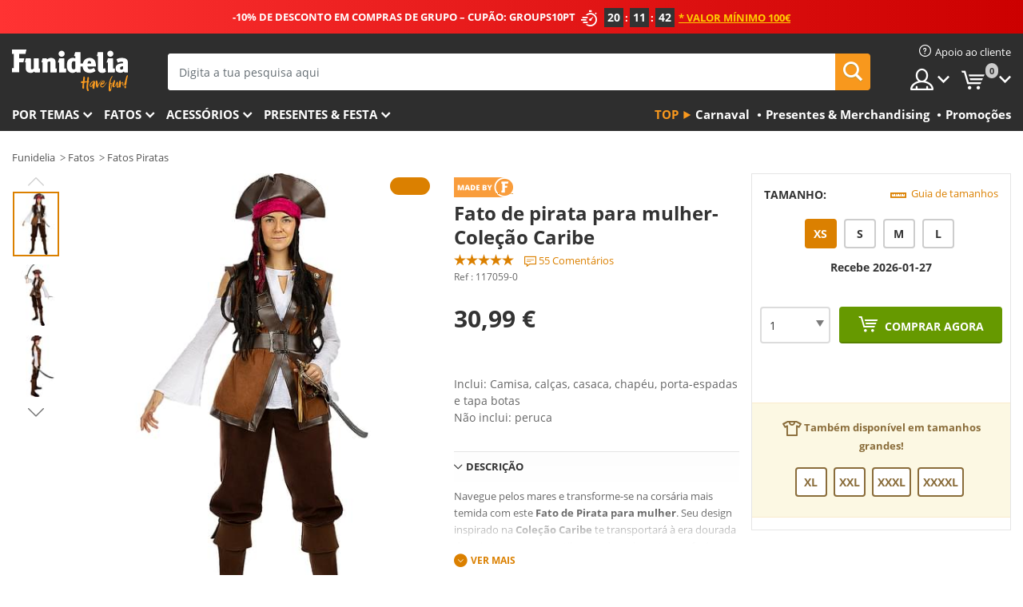

--- FILE ---
content_type: text/html; charset=UTF-8
request_url: https://www.funidelia.pt/fato-de-pirata-para-mulher-colecao-caribe-117059.html
body_size: 26688
content:

<!DOCTYPE html>
<!--[if gt IE 8]><!-->
<html class="no-js" lang="pt-PT">
<!--<![endif]-->
<head>
    <title>Fato de pirata para mulher- Coleção Caribe. Os mais divertidos | Funidelia</title>
    <meta charset="UTF-8">
<meta http-equiv="X-UA-Compatible" content="IE=edge">
<meta name="description" content="Fato de pirata para mulher- Coleção Caribe para as tuas festas de disfarces, Halloween e Carnaval! Entrega 24h.">
<meta name="HandheldFriendly" content="True">
<meta name="apple-mobile-web-app-capable" content="yes">
<meta name="viewport" content="width=device-width,initial-scale=1,maximum-scale=1,minimum-scale=1,user-scalable=0">
<meta property="og:title" content="Fato de pirata para mulher- Coleção Caribe. Os mais divertidos | Funidelia">
<meta property="og:url" content="https://www.funidelia.pt/fato-de-pirata-para-mulher-colecao-caribe-117059.html">
<meta property="og:type" content="article">
<meta property="og:image" content="https://static1.funidelia.com/497702-f4_big/fato-de-pirata-para-mulher-colecao-caribe.jpg">
<meta property="og:description" content="Fato de pirata para mulher- Coleção Caribe para as tuas festas de disfarces, Halloween e Carnaval! Entrega 24h.">
<meta property="og:site_name" content="Funidelia">
<meta name="twitter:card" content="summary_large_image">
<meta name="twitter:site" content="@funidelia">
<meta name="twitter:creator" content="@funidelia">
<meta name="twitter:title" content="Fato de pirata para mulher- Coleção Caribe. Os mais divertidos | Funidelia">
<meta name="twitter:description" content="Fato de pirata para mulher- Coleção Caribe para as tuas festas de disfarces, Halloween e Carnaval! Entrega 24h.">
<meta name="twitter:image" content="https://static1.funidelia.com/497702-f4_big/fato-de-pirata-para-mulher-colecao-caribe.jpg">
<meta name="theme-color" content="#565656">
<meta name="msapplication-navbutton-color" content="#565656">
<meta name="apple-mobile-web-app-capable" content="yes">
<meta name="apple-mobile-web-app-status-bar-style" content="black">
<link href="https://www.funidelia.pt/fato-de-pirata-para-mulher-colecao-caribe-117059.html" rel="canonical">
<link href="https://www.funidelia.es/disfraz-de-pirata-para-mujer-coleccion-caribe--117059.html" rel="alternate" hreflang="es-ES">
<link href="https://www.funidelia.be/deguisement-pirate-femme-collection-caraibe-117059.html" rel="alternate" hreflang="fr-BE">
<link href="https://www.funidelia.fr/deguisement-pirate-femme-collection-caraibe-117059.html" rel="alternate" hreflang="fr-FR">
<link href="https://www.funidelia.ch/piraten-kostum-fur-damen-karibik-kollektion-117059.html" rel="alternate" hreflang="de-CH">
<link href="https://www.funidelia.ch/fr/deguisement-pirate-femme-collection-caraibe-117059.html" rel="alternate" hreflang="fr-CH">
<link href="https://www.funidelia.ch/it/costume-da-pirata-da-donna-collezione-caraibi-117059.html" rel="alternate" hreflang="it-CH">
<link href="https://www.funidelia.de/piraten-kostum-fur-damen-karibik-kollektion-117059.html" rel="alternate" hreflang="de-DE">
<link href="https://www.funidelia.at/piraten-kostum-fur-damen-karibik-kollektion-117059.html" rel="alternate" hreflang="de-AT">
<link href="https://www.funidelia.co.uk/pirate-costume-for-women-caribbean-collection-117059.html" rel="alternate" hreflang="en-GB">
<link href="https://www.funidelia.ie/pirate-costume-for-women-caribbean-collection-117059.html" rel="alternate" hreflang="en-IE">
<link href="https://www.funidelia.it/costume-da-pirata-da-donna-collezione-caraibi-117059.html" rel="alternate" hreflang="it-IT">
<link href="https://www.funidelia.pt/fato-de-pirata-para-mulher-colecao-caribe-117059.html" rel="alternate" hreflang="pt-PT">
<link href="https://www.funidelia.nl/piraten-kostuum-voor-vrouwen-caribische-collectie-117059.html" rel="alternate" hreflang="nl-NL">
<link href="https://www.funidelia.com/pirate-costume-for-women-caribbean-collection-117059.html" rel="alternate" hreflang="en-US">
<link href="https://www.funidelia.com/es/disfraz-de-pirata-para-mujer-coleccion-caribe--117059.html" rel="alternate" hreflang="es-US">
<link href="https://www.funidelia.pl/stroj-piratka-dla-kobiet-karaibska-kolekcja-117059.html" rel="alternate" hreflang="pl-PL">
<link href="https://www.funidelia.dk/pirat-kostume-til-kvinder-caribisk-samling-117059.html" rel="alternate" hreflang="da-DK">
<link href="https://www.funidelia.se/pirat-maskeraddrakt-for-henne-kollektion-karibien-117059.html" rel="alternate" hreflang="sv-SE">
<link href="https://www.funidelia.cz/kostm-pirat-pro-eny-kolekce-karibik-117059.html" rel="alternate" hreflang="cs-CZ">
<link href="https://www.funidelia.cl/disfraz-de-pirata-para-mujer-coleccion-caribe--117059.html" rel="alternate" hreflang="es-CL">
<link href="https://www.funidelia.co/disfraz-de-pirata-para-mujer-coleccion-caribe--117059.html" rel="alternate" hreflang="es-CO">
<link href="https://www.funidelia.no/pirat-kostyme-til-damer-karibisk-kolleksjon-117059.html" rel="alternate" hreflang="nn-NO">
<link href="https://www.funidelia.fi/merirosvopuku-naisille-karibian-kokoelma-117059.html" rel="alternate" hreflang="fi-FI">
<link href="https://www.funidelia.mx/disfraz-de-pirata-para-mujer-coleccion-caribe--117059.html" rel="alternate" hreflang="es-MX">
<link href="https://www.funidelia.pe/disfraz-de-pirata-para-mujer-coleccion-caribe--117059.html" rel="alternate" hreflang="es-PE">
<link href="https://www.funidelia.ca/pirate-costume-for-women-caribbean-collection-117059.html" rel="alternate" hreflang="en-CA">
<link href="https://www.funidelia.ca/fr/deguisement-pirate-femme-collection-caraibe-117059.html" rel="alternate" hreflang="fr-CA">
<link href="https://www.funidelia.com.br/fato-de-pirata-para-mulher-colecao-caribe-117059.html" rel="alternate" hreflang="pt-BR">
<link href="https://www.funidelia.sg/pirate-costume-for-women-caribbean-collection-117059.html" rel="alternate" hreflang="en-SG">
<link href="https://www.funidelia.co.il/thpwst-pyrtym-lnsym-qwlqzyyt-hqrybyym-117059.html" rel="alternate" hreflang="he-IL">
<link href="https://www.funidelia.co.il/en/pirate-costume-for-women-caribbean-collection-117059.html" rel="alternate" hreflang="en-IL">
<link href="https://www.funidelia.com.ua/kostum-pirata-dla-zinok-karibska-kolekcia-117059.html" rel="alternate" hreflang="uk-UA">
<link href="https://www.funidelia.com.ua/ru/--------117059.html" rel="alternate" hreflang="ru-UA">
<link href="https://www.funidelia.co.nz/pirate-costume-for-women-caribbean-collection-117059.html" rel="alternate" hreflang="en-NZ">
<link href="https://www.funidelia.com.au/pirate-costume-for-women-caribbean-collection-117059.html" rel="alternate" hreflang="en-AU">
<link href="https://www.funidelia.ro/costum-de-pirat-pentru-femei-colecia-caribbean-117059.html" rel="alternate" hreflang="ro-RO">
<link href="https://www.funidelia.com.pa/disfraz-de-pirata-para-mujer-coleccion-caribe--117059.html" rel="alternate" hreflang="es-PA">
<link href="https://www.funidelia.com.ar/disfraz-de-pirata-para-mujer-coleccion-caribe--117059.html" rel="alternate" hreflang="es-AR">
<link href="https://www.funidelia.gr/gynaikeia-stole-peiratina-sylloge-karaibike-117059.html" rel="alternate" hreflang="el-GR">
<link href="https://www.funidelia.hr/gusarski-kostim-za-ene-karipska-kolekcija-117059.html" rel="alternate" hreflang="hr-HR">
<link href="https://www.funidelia.hu/ni-kaloz-jelmez-karibi-kollekcio-117059.html" rel="alternate" hreflang="hu-HU">
<link href="https://www.funidelia.ph/pirate-costume-for-women-caribbean-collection-117059.html" rel="alternate" hreflang="en-PH">
<link href="https://www.funidelia.sk/piratsky-kostm-pre-eny-kolekcia-karibik-117059.html" rel="alternate" hreflang="sk-SK">
<link href="https://www.funidelia.ru/--------117059.html" rel="alternate" hreflang="ru-RU">
<link href="https://www.funidelia.bg/damski-piratski-kostum-karibska-kolekcia-117059.html" rel="alternate" hreflang="bg-BG">
<link href="https://www.funidelia.ee/piraat-kostuum-naistele-kariibi-kogumik-117059.html" rel="alternate" hreflang="et-EE">
<link href="https://www.funidelia.lt/moter-pirat-kostiumas-karib-kolekcija-117059.html" rel="alternate" hreflang="lt-LT">
<link href="https://www.funidelia.lv/pirtu-t-rps-sieviet-m-karbu-kolekcija-117059.html" rel="alternate" hreflang="lv-LV">
<link href="https://www.funidelia.si/piratski-kostum-za-enske-carribbean-collection-117059.html" rel="alternate" hreflang="sl-SL">
<link href="https://www.funidelia.rs/kostim-pirata-za-ene-kolekcija-karibi-117059.html" rel="alternate" hreflang="sr-RS">
<link href="https://www.funidelia.is/pirata-buningur-fyrir-konur-karabiska-safni-117059.html" rel="alternate" hreflang="is-IS">
<link href="https://www.funidelia.es/disfraz-de-pirata-para-mujer-coleccion-caribe--117059.html" rel="alternate" hreflang="es">
<link href="https://www.funidelia.fr/deguisement-pirate-femme-collection-caraibe-117059.html" rel="alternate" hreflang="fr">
<link href="https://www.funidelia.de/piraten-kostum-fur-damen-karibik-kollektion-117059.html" rel="alternate" hreflang="de">
<link href="https://www.funidelia.nl/piraten-kostuum-voor-vrouwen-caribische-collectie-117059.html" rel="alternate" hreflang="nl">
<link href="https://www.funidelia.com/pirate-costume-for-women-caribbean-collection-117059.html" rel="alternate" hreflang="en">
<link href="https://www.funidelia.pt/fato-de-pirata-para-mulher-colecao-caribe-117059.html" rel="alternate" hreflang="pt">
<link href="https://www.funidelia.it/costume-da-pirata-da-donna-collezione-caraibi-117059.html" rel="alternate" hreflang="it">
<link href="https://static1.funidelia.com" rel="preconnect" crossorigin="">
<link href="https://static1.funidelia.com" rel="dns-prefetch">
<link href="/newfront/css/funidelia6/fancybox.min.css" rel="stylesheet">
<link href="/newfront/css/funidelia6/bootstrap-datetimepicker.min.css" rel="stylesheet">
<link href="/newfront/css/funidelia6/global.css" rel="stylesheet">
<link href="/newfront/css/funidelia6/cookieconsent.css" rel="stylesheet">
<style>[class^="size-"], [class*=" size-"] { background: transparent url("/img/int/pt/comments-size2.png") 0px 0px no-repeat; }
#size  { background: url("/img/int/pt/comments-size2.png") no-repeat scroll 0 -49px transparent; height: 36px; width: 170px; }

/* #header #header-nav .header-nav-menu li.head-cart a.opt { width: 185px; }  */
</style>
<script src="/newfront/js/funidelia6/cookie-consent-didomi.js" defer></script>
<script src="//widget.trustpilot.com/bootstrap/v5/tp.widget.bootstrap.min.js" async></script>
<script src="/newfront/js/funidelia6/libs/jquery.js"></script>
<script src="/newfront/js/funidelia6/libs/lazysizes.min.js"></script>
<script type="text/javascript">window.didomiConfig = { languages: { enabled: ['pt'], default: 'pt' } };</script>    <meta name="csrf-param" content="_csrf">
    <meta name="csrf-token" content="Mi5zRVZqT0xrGz4hIAx5JUZ.XilvPAACQ10BPwJSeSoLTyZ9NSd9Hw==">
    <!-- Fonts -->
    <style>
        /* ------------------------------------------------------ */
        /* FONTS */
        /* ------------------------------------------------------ */
        @font-face {
            font-display: swap;
            font-family: 'Open Sans';
            font-style: normal;
            font-weight: 400;
            src: local('Open Sans'), local('OpenSans'), url(https://fonts.gstatic.com/s/opensans/v13/K88pR3goAWT7BTt32Z01mxJtnKITppOI_IvcXXDNrsc.woff2) format('woff2');
            unicode-range: U+0460-052F, U+20B4, U+2DE0-2DFF, U+A640-A69F
        }

        @font-face {
            font-display: swap;
            font-family: 'Open Sans';
            font-style: normal;
            font-weight: 400;
            src: local('Open Sans'), local('OpenSans'), url(https://fonts.gstatic.com/s/opensans/v13/RjgO7rYTmqiVp7vzi-Q5URJtnKITppOI_IvcXXDNrsc.woff2) format('woff2');
            unicode-range: U+0400-045F, U+0490-0491, U+04B0-04B1, U+2116
        }

        @font-face {
            font-display: swap;
            font-family: 'Open Sans';
            font-style: normal;
            font-weight: 400;
            src: local('Open Sans'), local('OpenSans'), url(https://fonts.gstatic.com/s/opensans/v13/LWCjsQkB6EMdfHrEVqA1KRJtnKITppOI_IvcXXDNrsc.woff2) format('woff2');
            unicode-range: U+1F00-1FFF
        }

        @font-face {
            font-display: swap;
            font-family: 'Open Sans';
            font-style: normal;
            font-weight: 400;
            src: local('Open Sans'), local('OpenSans'), url(https://fonts.gstatic.com/s/opensans/v13/xozscpT2726on7jbcb_pAhJtnKITppOI_IvcXXDNrsc.woff2) format('woff2');
            unicode-range: U+0370-03FF
        }

        @font-face {
            font-display: swap;
            font-family: 'Open Sans';
            font-style: normal;
            font-weight: 400;
            src: local('Open Sans'), local('OpenSans'), url(https://fonts.gstatic.com/s/opensans/v13/59ZRklaO5bWGqF5A9baEERJtnKITppOI_IvcXXDNrsc.woff2) format('woff2');
            unicode-range: U+0102-0103, U+1EA0-1EF9, U+20AB
        }

        @font-face {
            font-display: swap;
            font-family: 'Open Sans';
            font-style: normal;
            font-weight: 400;
            src: local('Open Sans'), local('OpenSans'), url(https://fonts.gstatic.com/s/opensans/v13/u-WUoqrET9fUeobQW7jkRRJtnKITppOI_IvcXXDNrsc.woff2) format('woff2');
            unicode-range: U+0100-024F, U+1E00-1EFF, U+20A0-20AB, U+20AD-20CF, U+2C60-2C7F, U+A720-A7FF
        }

        @font-face {
            font-display: swap;
            font-family: 'Open Sans';
            font-style: normal;
            font-weight: 400;
            src: local('Open Sans'), local('OpenSans'), url(https://fonts.gstatic.com/s/opensans/v13/cJZKeOuBrn4kERxqtaUH3VtXRa8TVwTICgirnJhmVJw.woff2) format('woff2');
            unicode-range: U+0000-00FF, U+0131, U+0152-0153, U+02C6, U+02DA, U+02DC, U+2000-206F, U+2074, U+20AC, U+2212, U+2215, U+E0FF, U+EFFD, U+F000
        }

        @font-face {
            font-display: swap;
            font-family: 'Open Sans';
            font-style: normal;
            font-weight: 700;
            src: local('Open Sans Bold'), local('OpenSans-Bold'), url(https://fonts.gstatic.com/s/opensans/v13/k3k702ZOKiLJc3WVjuplzK-j2U0lmluP9RWlSytm3ho.woff2) format('woff2');
            unicode-range: U+0460-052F, U+20B4, U+2DE0-2DFF, U+A640-A69F
        }

        @font-face {
            font-display: swap;
            font-family: 'Open Sans';
            font-style: normal;
            font-weight: 700;
            src: local('Open Sans Bold'), local('OpenSans-Bold'), url(https://fonts.gstatic.com/s/opensans/v13/k3k702ZOKiLJc3WVjuplzJX5f-9o1vgP2EXwfjgl7AY.woff2) format('woff2');
            unicode-range: U+0400-045F, U+0490-0491, U+04B0-04B1, U+2116
        }

        @font-face {
            font-display: swap;
            font-family: 'Open Sans';
            font-style: normal;
            font-weight: 700;
            src: local('Open Sans Bold'), local('OpenSans-Bold'), url(https://fonts.gstatic.com/s/opensans/v13/k3k702ZOKiLJc3WVjuplzBWV49_lSm1NYrwo-zkhivY.woff2) format('woff2');
            unicode-range: U+1F00-1FFF
        }

        @font-face {
            font-display: swap;
            font-family: 'Open Sans';
            font-style: normal;
            font-weight: 700;
            src: local('Open Sans Bold'), local('OpenSans-Bold'), url(https://fonts.gstatic.com/s/opensans/v13/k3k702ZOKiLJc3WVjuplzKaRobkAwv3vxw3jMhVENGA.woff2) format('woff2');
            unicode-range: U+0370-03FF
        }

        @font-face {
            font-display: swap;
            font-family: 'Open Sans';
            font-style: normal;
            font-weight: 700;
            src: local('Open Sans Bold'), local('OpenSans-Bold'), url(https://fonts.gstatic.com/s/opensans/v13/k3k702ZOKiLJc3WVjuplzP8zf_FOSsgRmwsS7Aa9k2w.woff2) format('woff2');
            unicode-range: U+0102-0103, U+1EA0-1EF9, U+20AB
        }

        @font-face {
            font-display: swap;
            font-family: 'Open Sans';
            font-style: normal;
            font-weight: 700;
            src: local('Open Sans Bold'), local('OpenSans-Bold'), url(https://fonts.gstatic.com/s/opensans/v13/k3k702ZOKiLJc3WVjuplzD0LW-43aMEzIO6XUTLjad8.woff2) format('woff2');
            unicode-range: U+0100-024F, U+1E00-1EFF, U+20A0-20AB, U+20AD-20CF, U+2C60-2C7F, U+A720-A7FF
        }

        @font-face {
            font-display: swap;
            font-family: 'Open Sans';
            font-style: normal;
            font-weight: 700;
            src: local('Open Sans Bold'), local('OpenSans-Bold'), url(https://fonts.gstatic.com/s/opensans/v13/k3k702ZOKiLJc3WVjuplzOgdm0LZdjqr5-oayXSOefg.woff2) format('woff2');
            unicode-range: U+0000-00FF, U+0131, U+0152-0153, U+02C6, U+02DA, U+02DC, U+2000-206F, U+2074, U+20AC, U+2212, U+2215, U+E0FF, U+EFFD, U+F000
        }

        @font-face {
            font-family: 'iconfuni';
            font-display: swap;
            src: url('https://static1.funidelia.com/fonts/funidelia6/iconfuni.eot?m8h5y2');
            src: url('https://static1.funidelia.com/fonts/funidelia6/iconfuni.eot?m8h5y2#iefix') format('embedded-opentype'),
            url('https://static1.funidelia.com/fonts/funidelia6/iconfuni.ttf?m8h5y2') format('truetype'),
            url('https://static1.funidelia.com/fonts/funidelia6/iconfuni.woff?m8h5y2') format('woff'),
            url('https://static1.funidelia.com/fonts/funidelia6/iconfuni.svg?m8h5y2#iconfuni') format('svg');
            font-weight: normal;
            font-style: normal;
        }
    </style>


    <!-- I: Pixels Header -->
    <!-- I: GOOGLE ANALYTICS -->
<script type="text/javascript">
    
    function getCookie(k){ return(document.cookie.match('(^|; )'+k+'=([^;]*)')||0)[2] }
  if (typeof ga !== 'undefined') {
        ga('create', 'UA-46826126-1', 'auto');
        ga('require', 'displayfeatures');
        // AB Test variable
        ga('set', 'dimension4', 'Control');
        // Multilanguage custom dimension
      (function(window) {
          var d=(window.location.host).split("."); d=d[d.length-1];
          if(d==='ch' && typeof ga!=='undefined') {
              var p=(window.location.pathname).split("/"); p=(p.length>1)? p[1]:p;
              if(p.match(/^[a-zA-Z]{2}$/gi))
                    ga('set', 'dimension5', p);
            }
        })(window);
        // ClientID cookie to custom dimension
      (function(clientId) {
          if(typeof clientId!=='undefined' && clientId!=='') {
              var c=(clientId.split(".")[2] + '.' + clientId.split(".")[3]);
                ga('set', 'dimension6', c);
            }
        })(getCookie('_ga'));

        // Send the page view
        ga('send', 'pageview');
        ga('require', 'ecommerce');
    }
</script>
<!-- F: GOOGLE ANALYTICS -->
    <!-- F: Pixels Header -->
    <meta name="format-detection" content="telephone=no">

    <link rel="shortcut icon" href="https://static1.funidelia.com/img/icons/funidelia6/favicon.ico"/>
    <link rel="apple-touch-icon" sizes="57x57"
          href="https://static1.funidelia.com/img/icons/funidelia6/apple-touch-icon-57x57.png">
    <link rel="apple-touch-icon" sizes="72x72"
          href="https://static1.funidelia.com/img/icons/funidelia6/apple-touch-icon-72x72.png">
    <link rel="apple-touch-icon" sizes="114x114"
          href="https://static1.funidelia.com/img/icons/funidelia6/apple-touch-icon-114x114.png">
    <link rel="apple-touch-icon" sizes="144x144"
          href="https://static1.funidelia.com/img/icons/funidelia6/apple-touch-icon-144x144.png">
    <link rel="apple-touch-icon" sizes="60×60"
          href="https://static1.funidelia.com/img/icons/funidelia6/touch-icon-iphone-60x60.png">
    <link rel="apple-touch-icon" sizes="76×76"
          href="https://static1.funidelia.com/img/icons/funidelia6/touch-icon-ipad-76x76.png">
    <link rel="apple-touch-icon" sizes="120×120"
          href="https://static1.funidelia.com/img/icons/funidelia6/touch-icon-iphone-retina-120x120.png">
    <link rel="apple-touch-icon" sizes="152×152"
          href="https://static1.funidelia.com/img/icons/funidelia6/touch-icon-ipad-retina-152x152.png">
    <link rel="apple-touch-icon" sizes="180×180"
          href="https://static1.funidelia.com/img/icons/funidelia6/apple-touch-icon-180x180.png">
    <link rel="icon" sizes="192×192" href="https://static1.funidelia.com/img/icons/funidelia6/touch-icon-192x192.png">
    <link rel="icon" sizes="128×128" href="https://static1.funidelia.com/img/icons/funidelia6/touch-icon-128x128.png">

    </head>
<body id="product-page">
<!-- Google Tag Manager -->
<script>                    
                    dataLayer = window.dataLayer||[];
                    dataLayer.push({"id_product":"117059","avgval":"4.7273","numval":"55","id_shop":12,"id_lang":6,"store":"pt","currency":"EUR","environment":"PRO","vertexModeShopEnabled":1,"vertexModeLangEnabled":1,"vertexEventShops":["1","2","4","6","7","8","9","10","11","12","13","16","20","21","24","25","29","31","39","42","43","48","50","52"],"vertexEventLangs":["1","2","3","4","5","6","7","8","9","10","11","12","14","23","26","27","29","30","31"],"languageCode":"pt-PT","testAbName":"","id_testab_segment":"","pageCategory":"product"});
                    function gtag(){dataLayer.push(arguments);}
                    gtag('js', new Date());
                </script><script>
                window.dataLayer = window.dataLayer || [];
                function gtag(){dataLayer.push(arguments);}
                gtag('config', {
                    'allow_enhanced_conversions': true
                });
                var enhanced_conversion_data = {};
                </script>
                <!-- Google tag (gtag.js) -->
                <script async src='https://www.googletagmanager.com/gtag/js?id=AW-941662587'></script>
                <script>
                window.dataLayer = window.dataLayer || [];
                function gtag(){dataLayer.push(arguments);}
                gtag('js', new Date());
                gtag('config', 'AW-941662587');
                </script><noscript><iframe src="//www.googletagmanager.com/ns.html?id=GTM-PHNKZF5V"
                height="0" width="0" style="display:none;visibility:hidden"></iframe></noscript>
                <script>(function(w,d,s,l,i){w[l]=w[l]||[];w[l].push({'gtm.start':
                new Date().getTime(),event:'gtm.js'});var f=d.getElementsByTagName(s)[0],
                j=d.createElement(s),dl=l!='dataLayer'?'&l='+l:'';j.async=true;j.src=
                '//www.googletagmanager.com/gtm.js?id='+i+dl;f.parentNode.insertBefore(j,f);
                })(window,document,'script','dataLayer','GTM-PHNKZF5V');</script><!-- End Google Tag Manager -->
<script type="text/javascript">var languageItems=(function(){var _languages={"d4a8968f52233729744797511ed0b4c0":"Are you sure you want to delete these items?","80ebdccece38141cd9c0f9b3b623091f":"Are you sure you want to delete this item?","074b03b4412887edb3e3a82e13af0805":"Translation Language: {name}","c9cc8cce247e49bae79f15173ce97354":"Save","d3d2e617335f08df83599665eef8a418":"Close","2c001e112362cf23b3ae510a082bfd2f":"Ver mais","92eb39a1407d02c39fc0403548241472":"Fechar","c505a523b530a1d6cbe1032888faf4cf":"Ver todas as opções","dc52ced9d4cb3e54bc844d244eabf16e":"Esconder","a1bb4005c97d90c2b9e6e5e70aeb4a39":"Ver ficha","89de7cdf72ec3e86dc4e9f855cceceeb":"Tamanho","3a9d91e217cf6dc8f7bdb006d3ee59b7":"Preço","ca2c86ecadd1cc864d4cad2935120ba9":"Novidade","4352a5342c0822e2b90b767c1a412fe2":"Disponível","75be016667431efb1831274f515a59b4":"Antes","d20f652b79b41449b66aaa14831b6b12":"Adicionar","4cb47e60921d2f6c40e1983714081495":"Sugestões de procura","9cfefed8fb9497baa5cd519d7d2bb5d7":"em"};return{getLanguageItems:function(){return _languages;}};})();</script>
<!-- HEADER START -->
<script type="application/ld+json">{"@context":"http:\/\/schema.org\/","@type":"Organization","name":"Funidelia","legalName":"FUNIGLOBAL DEVELOPMENTS SL","url":"https:\/\/www.funidelia.info","logo":"https:\/\/www.funidelia.pt\/img\/global\/funidelia_logo.png","brand":{"@type":"Brand","name":"Funidelia","logo":"https:\/\/www.funidelia.pt\/img\/global\/funidelia_logo.png","slogan":"Have Fun!","url":"https:\/\/www.funidelia.pt\/"}}</script><header id="header">
    <section id="header-msg" class="wclock">
	<span class="txt-h1">-10% DE DESCONTO EM COMPRAS DE GRUPO – CUPÃO: GROUPS10PT</span> <div id="clock" data-toggle="tooltip"></div> <span class="txt-h2">* Valor mínimo 100€</span>
	<script type="text/javascript">
		var limit_date = '2026-01-24 23:59:00';
	</script>
</section>
    <div id="header-ctt" class="container">
        <h2 id="header-brand"><a href="/" title="Ir ao início de Funidelia">Funidelia. A tua loja de fatos Online e Acessórios  em Internet</a></h2>
        <section id="header-nav">
			<ul class="header-nav-menu">
				<li class="head-client"><a href="/faq/servico-de-apoio-ao-cliente" title="Apoio ao cliente" class="opt" ><i class="ico-hn-client"></i><span class="txt">Apoio ao cliente</span></a></li>
				<li class="head-sep"></li>
				<li class="head-search"><a href="#" title="Procurar" class="opt js-head-search"><span class="txt">Procurar</span></a></li>
				<li class="head-user dropdown">
					<a class="opt dropdown-toggle" data-toggle="dropdown" aria-haspopup="true" aria-expanded="false" title="A minha conta"><span class="txt">A minha conta</span></a>
					<div class="dropdown-menu dropdown-menu-right">
						<div id="my-account-login-form" style="display: block;">
							<span class="hidden">Entrar na conta:</span>
							<form id="loginForm-header" name="loginForm" method="POST" action="/index.php?controller=authentication" class="form">
								<fieldset>
									<div class="form-group">
										<label for="loginForm-cps-email">E-mail:</label>
										<input type="text" name="email" id="loginForm-cps-email" value="" class="form-control">
									</div>
									<div class="form-group">
										<label for="loginForm-cps-password">Palavra-passe:</label>
										<input type="password" name="passwd" id="loginForm-cps-password" value="" class="form-control" />
									</div>
									<div class="form-group">
										<input type="submit" id="loginForm-header-submit" name="SubmitLogin" class="btn-form" value="Entrar" />
										<span class="link" data-ref="/index.php?controller=password" onclick="window.location.href=this.getAttribute('data-ref');"
                                              title="Lembra-te da tua palavra-passe clicando aqui">
                                            Esqueceste a tua palavra-passe?                                        </span>
									</div>
								</fieldset>
							</form>
						</div>
					</div>
				</li>
					<li id="cart" class="head-cart dropdown">
						<a href="https://www.funidelia.pt/carrito" title="Meu carrinho" class="opt dropdown-toggle active" data-toggle="dropdown" id="slidecartBtn"><span class="txt">Meu carrinho</span> <span class="badged num funi-blockcartbadge">&nbsp;</span></a>

						<div id="slidecart" class="slidecart dropdown-menu dropdown-menu-right">
							<span class="dropdown-header">Meu carrinho</span>
							<div class="dropdown-padd">
                                <div class="lazyloading"></div>
							</div>
						</div>
					</li>
			</ul>
        </section>
		<section id="header-search">
			<div class="search-form">

				<form id="searhForm-header" action="/search" method="get">
					<fieldset>
						<div class="search-group">
							<label for="query">Procurar por:</label>
							<input type="text" id="searchForm-query-header" name="query" class="form-control" placeholder="Digita a tua pesquisa aqui" />
							<input type="reset" value="x" class="searchForm-reset-header" />
							<span class="search-group-btn">
								<button type="submit" id="searchForm-submit-header" class="btn btn-search">
									<i class="icf-search"></i><span class="txt">Procurar</span>
								</button>
							</span>
						</div>
					</fieldset>
				</form>
			</div>
		</section>
<section id="header-menu">
	<a id="slidemenuBtn" href="#slidemenu" title="O que queres comprar?" class="opt-menu dropdown-toggle"><span class="txt">O que queres comprar?</span></a>
	<div id="slidemenu" >
		<div class="header-menu-responsive dropdown-menu">
			<ul class="header-menu-movil clearfix">
				<li class="opt-movil "><a title="Voltar" class="sidr-close-window opt-back">Voltar</a></li>
				<li class="opt-movil "><a title="A minha conta" id="menu-movil-user-btn"  class="opt-user">A minha conta</a></li>
				
				<li id="header-movil-user" class="clearfix">
					<div id="my-account-login-form-mobile" style="display: block;">
						<span class="hidden">Entrar na conta:</span>
						<form id="loginFormMobile" name="loginForm" method="POST" action="/index.php?controller=authentication&back=https://www.funidelia.pt/fato-de-pirata-para-mulher-colecao-caribe-117059.html"  class="form">
							<fieldset>
								<div class="form-group">
									<label for="loginFormMobile-cps-email">E-mail:</label>
									<input type="text" name="email" id="loginFormMobile-cps-email" value="" class="form-control">
								</div>
								<div class="form-group">
									<label for="loginFormMobile-cps-password">Palavra-passe:</label>
									<input type="password" name="passwd" id="loginFormMobile-cps-password" value="" class="form-control" />
								</div>
								<input type="submit" id="loginFormMobile-submit" name="SubmitLogin" class="btn-form" value="Entrar" />
                                <span class="link" data-ref="/index.php?controller=password" onclick="window.location.href=this.getAttribute('data-ref');"
                                      title="Lembra-te da tua palavra-passe clicando aqui">
                                    Esqueceste a tua palavra-passe?                                </span>
							</fieldset>
						</form>
					</div>
				</li>
				
			</ul>
				<ul class="header-menu-nav clearfix">
					<li class="opt-links">
						<div class="menu-h2"><a href="#" title="Mais produtos">Top</a></div>
						<div class="dropdown clearfix">
							<div class="fdo clearfix">
								<ul class="clearfix">
											<li>
			<a href="/celebracao/carnaval/5866" title="Fatos Carnaval" ><img data-src="https://static1.funidelia.com/img/fr_landing_block/funidelia6/landings/20170202_MENULINKS_CARNAVAL_PT.gif" alt="Carnaval" class="img lazyload"><span class="txt">Carnaval</span></a>
    	</li>
		<li>
			<a href="/presentes-geek/6235" title="Presentes & Merchandising" ><img data-src="https://static1.funidelia.com/img/fr_landing_block/funidelia6/landings/20181029_MENULINKS_MERCHAND_REGALOSFRIKIS_PT.gif" alt="Presentes & Merchandising" class="img lazyload"><span class="txt">Presentes & Merchandising</span></a>
    	</li>
		<li>
			<a href="/outlet-funidelia/8822" title="Promoções" ><img data-src="https://static1.funidelia.com/img/fr_landing_block/funidelia6/landings/20250708_MENULINKS_PROMOCIONES_PT.jpg" alt="Promoções" class="img lazyload"><span class="txt">Promoções</span></a>
    	</li>
								</ul>
							</div>
						</div>
					</li>					
						<li class="opt-normal">
							<div class="menu-h2">
								<a href="/disfarces/951" title="Por temas" >Por temas</a>
							</div>
							<div class="dropdown">
								<div class="fdo clearfix">
										<div class="header-menu-cat">
											<div class="menu-column-title">
													<a title="Em Destaque:" >Em Destaque:</a>
											</div>
												<ul class="lst-cats">
															<li>
			<a class="gae-menu-mob" href="#" title=""></a>
		</li>
												</ul>
													</div>
													<div class="header-menu-tags ">
                                                        <div class="draggable-module">
                                                        													<div class="menu-column-title">
															<a title="🎉 Melhores Disfarces" >🎉 Melhores Disfarces</a>
									
													</div>
													<ul class="lst-tags clearfix">
																<li>
			<a href="/fatos/animais-insetos/3513" title="Fatos Animais">Animais</a>
		</li>
		<li>
			<a href="/tematica/policia/4964" title="Fatos Polícia">Polícia</a>
		</li>
		<li>
			<a href="/fatos/piratas/3327" title="Fatos Piratas">Piratas</a>
		</li>
		<li>
			<a href="/fatos/comidas-bebidas/3514" title="Fatos Comidas & Bebidas">Comidas & Bebidas</a>
		</li>
		<li>
			<a href="/tematica/frutas/1270" title="Fatos Frutas">Frutas</a>
		</li>
		<li>
			<a href="/fatos/profissoes/3508" title="Fatos Profissões">Profissões</a>
		</li>
		<li>
			<a href="/fatos/palhacos-circo/3314" title="Fatos Palhaços & Circo">Palhaços & Circo</a>
		</li>
		<li>
			<a href="/fatos/videojogos-jogos/3510" title="Fatos Videojogos">Videojogos</a>
		</li>
		<li>
			<a href="/tematica/steampunk/1482" title="Fatos Steampunk">Steampunk</a>
		</li>
													</ul>
                                                        </div>
                                                        <div class="draggable-module">
                                                        													<div class="menu-column-title">
															<a title="🦸 Fatos Super-heróis & Vilões" >🦸 Fatos Super-heróis & Vilões</a>
									
													</div>
													<ul class="lst-tags clearfix">
																<li>
			<a href="/fatos/batman/3050" title="Fatos Batman">Batman</a>
		</li>
		<li>
			<a href="/tematica/joker/4544" title="Fatos Joker">Joker</a>
		</li>
		<li>
			<a href="/fatos/harley-quinn/5196" title="Fatos Harley Quinn">Harley Quinn</a>
		</li>
		<li>
			<a href="/fatos/super-homem/3384" title="Fatos Super-homem">Super-homem</a>
		</li>
		<li>
			<a href="/fatos/wonder-woman/3444" title="Fatos Super-Mulher">Super-Mulher</a>
		</li>
		<li>
			<a href="/fatos/capitao-america/3082" title="Fatos Capitão América">Capitão América</a>
		</li>
		<li>
			<a href="/fatos/catwoman/5711" title="Fatos Catwoman">Catwoman</a>
		</li>
		<li>
			<a href="/fatos/flash/3161" title="Fatos Flash">Flash</a>
		</li>
		<li>
			<a href="/fatos/power-rangers/3335" title="Fatos Power Rangers">Power Rangers</a>
		</li>
		<li>
			<a href="/fatos/homem-aranha/3376" title="Fatos Homem-Aranha">Homem-Aranha</a>
		</li>
		<li>
			<a href="/fatos/tartarugas-ninja/3240" title="Fatos Tartarugas Ninja">Tartarugas Ninja</a>
		</li>
		<li>
			<a href="/fatos/super-herois-viloes/3509" title="Todo Fatos Super-heróis">Todo Fatos Super-heróis</a>
		</li>
													</ul>
                                                        </div>
													</div>
													<div class="header-menu-tags ">
                                                        <div class="draggable-module">
                                                        													<div class="menu-column-title">
															<a title="⌛️ Décadas" >⌛️ Décadas</a>
									
													</div>
													<ul class="lst-tags clearfix">
																<li>
			<a href="/fatos/anos-20-gangsters-cabaret/3031" title="Fatos Anos 20: Gangsters & Cabaret">Anos 20: Gangsters & Cabaret</a>
		</li>
		<li>
			<a href="/fatos/anos-50-rock-roll/3034" title="Fatos Anos 50: Rock & Roll">Anos 50: Rock & Roll</a>
		</li>
		<li>
			<a href="/fatos/anos-60-movimento-hippie/3035" title="Fatos Anos 60: Movimento Hippie">Anos 60: Movimento Hippie</a>
		</li>
		<li>
			<a href="/fatos/anos-70-musica-disco-pimps/3036" title="Fatos Anos 70: Música Disco">Anos 70: Música Disco</a>
		</li>
		<li>
			<a href="/fatos/anos-80-pop-movimentos-musicais/3037" title="Fatos Anos 80 e 90: Pop">Anos 80 e 90: Pop</a>
		</li>
		<li>
			<a href="/fatos/decadas/3497" title="Todo Fatos Décadas">Todo Fatos Décadas</a>
		</li>
													</ul>
                                                        </div>
                                                        <div class="draggable-module">
                                                        													<div class="menu-column-title">
															<a title="⚔️  Época & Históricos" >⚔️  Época & Históricos</a>
									
													</div>
													<ul class="lst-tags clearfix">
																<li>
			<a href="/fatos/romanos/3354" title="Fatos Romanos">Romanos</a>
		</li>
		<li>
			<a href="/tematica/vikings/1540" title="Fatos Vikings">Vikings</a>
		</li>
		<li>
			<a href="/tematica/egito/1230" title="Fatos Egito">Egito</a>
		</li>
		<li>
			<a href="/fatos/medieval/3276" title="Fatos Medieval">Medieval</a>
		</li>
		<li>
			<a href="/tematica/homem-das-cavernas/1188" title="Fatos Homem das Cavernas">Homem das Cavernas</a>
		</li>
		<li>
			<a href="/fatos/western/3507" title="Fatos Western">Western</a>
		</li>
		<li>
			<a href="/fatos/culturas-tradicoes/3506" title="Todo Fatos Culturas & Tradições">Todo Fatos Culturas & Tradições</a>
		</li>
													</ul>
                                                        </div>
                                                        <div class="draggable-module">
                                                        													<div class="menu-column-title">
															<a title="🎬 Filmes & Séries" >🎬 Filmes & Séries</a>
									
													</div>
													<ul class="lst-tags clearfix">
																<li>
			<a href="/fatos-squid-game/8830" title="Fatos Squid Game">Squid Game</a>
		</li>
		<li>
			<a href="/fatos/harry-potter/3189" title="Fatos Harry Potter">Harry Potter</a>
		</li>
		<li>
			<a href="/tematica/minions/1286" title="Fatos Minions">Minions</a>
		</li>
		<li>
			<a href="/fatos-peaky-blinders/8662" title="Fatos Peaky Blinders">Peaky Blinders</a>
		</li>
		<li>
			<a href="/fatos/grease/3179" title="Fatos Grease">Grease</a>
		</li>
		<li>
			<a href="/fatos/o-senhor-dos-aneis/3142" title="Fatos O Senhor dos Anéis">O Senhor dos Anéis</a>
		</li>
		<li>
			<a href="/fatos/charlie-e-a-fabrica-chocolate/3086" title="Fatos Charlie e a Fábrica de Chocolate">Charlie e a Fábrica de Chocolate</a>
		</li>
		<li>
			<a href="/fatos/o-feiticeiro-oz/3138" title="Fatos O Feiticeiro de Oz">O Feiticeiro de Oz</a>
		</li>
		<li>
			<a href="/fatos/star-wars/3378" title="Fatos Star Wars">Star Wars</a>
		</li>
		<li>
			<a href="/fatos/alice-no-pais-das-maravilhas/3017" title="Fatos Alice no País das Maravilhas">Alice no País das Maravilhas</a>
		</li>
		<li>
			<a href="/fatos/rua-sesamo/3049" title="Fatos Rua Sésamo & Os Marretas">Rua Sésamo & Os Marretas</a>
		</li>
		<li>
			<a href="/fatos/princesas-disney/3503" title="Fatos Princesas Disney">Princesas Disney</a>
		</li>
		<li>
			<a href="/fatos/disney/3543" title="Todo Fatos Disney">Todo Fatos Disney</a>
		</li>
		<li>
			<a href="/fatos/filmes-series/3502" title="Todo Fatos Filmes & Séries">Todo Fatos Filmes & Séries</a>
		</li>
													</ul>
                                                        </div>
													</div>
													<div class="header-menu-tags ">
                                                        <div class="draggable-module">
                                                        													<div class="menu-column-title">
															<a title="📺 Desenho Animados" >📺 Desenho Animados</a>
									
													</div>
													<ul class="lst-tags clearfix">
																<li>
			<a href="/fatos/miraculous-as-aventuras-de-ladybug/5984" title="Fatos As Aventuras de Ladybug">As Aventuras de Ladybug</a>
		</li>
		<li>
			<a href="/fatos/dragon-ball/3121" title="Fatos Dragon Ball">Dragon Ball</a>
		</li>
		<li>
			<a href="/fatos-masha-o-urso/7400" title="Fatos Masha e no Urso">Masha e no Urso</a>
		</li>
		<li>
			<a href="/fatos/pj-masks/6145" title="Fatos PJ Masks">PJ Masks</a>
		</li>
		<li>
			<a href="/fatos/patrulha-pata/3517" title="Fatos Patrulha Pata">Patrulha Pata</a>
		</li>
		<li>
			<a href="/fatos/smurfs/3260" title="Fatos Os Smurfs">Os Smurfs</a>
		</li>
		<li>
			<a href="/fatos/popeye-o-marinheiro/3334" title="Fatos Popeye, o Marinheiro">Popeye, o Marinheiro</a>
		</li>
		<li>
			<a href="/fatos/os-flintstones/3259" title="Fatos Os Flintstones">Os Flintstones</a>
		</li>
		<li>
			<a href="/fatos/scooby-doo/3360" title="Fatos Scooby Doo">Scooby Doo</a>
		</li>
		<li>
			<a href="/fatos/desenho-animados/3501" title="Todo Fatos Desenho Animados">Todo Fatos Desenho Animados</a>
		</li>
													</ul>
                                                        </div>
                                                        <div class="draggable-module">
                                                        													<div class="menu-column-title">
															<a title="🎉 Mais fantasias de Carnaval" >🎉 Mais fantasias de Carnaval</a>
									
													</div>
													<ul class="lst-tags clearfix">
																<li>
			<a href="/fatos/animais-insetos/3513" title="Fatos Animais">Animais</a>
		</li>
		<li>
			<a href="/tematica/policia/4964" title="Fatos Polícia">Polícia</a>
		</li>
		<li>
			<a href="/fatos/piratas/3327" title="Fatos Piratas">Piratas</a>
		</li>
		<li>
			<a href="/fatos/comidas-bebidas/3514" title="Fatos Comidas & Bebidas">Comidas & Bebidas</a>
		</li>
		<li>
			<a href="/tematica/frutas/1270" title="Fatos Frutas">Frutas</a>
		</li>
		<li>
			<a href="/fatos/profissoes/3508" title="Fatos Profissões">Profissões</a>
		</li>
		<li>
			<a href="/fatos/palhacos-circo/3314" title="Fatos Palhaços & Circo">Palhaços & Circo</a>
		</li>
		<li>
			<a href="/fatos/videojogos-jogos/3510" title="Fatos Videojogos">Videojogos</a>
		</li>
		<li>
			<a href="/tematica/steampunk/1482" title="Fatos Steampunk">Steampunk</a>
		</li>
		<li>
			<a href="/fatos/originais-engracados/3515" title="Fatos Originais & Engraçados">Originais & Engraçados</a>
		</li>
		<li>
			<a href="/fatos/insuflaveis/6205" title="Fatos Disfarces insufláveis">Disfarces insufláveis</a>
		</li>
													</ul>
                                                        </div>
                                                        <div class="draggable-module">
                                                        													<div class="menu-column-title">
															<a title="🥳 Festas Tematicas" >🥳 Festas Tematicas</a>
									
													</div>
													<ul class="lst-tags clearfix">
																<li>
			<a href="/celebracao/carnaval/5866" title="Fatos Carnaval">Carnaval</a>
		</li>
		<li>
			<a href="/fatos/halloween/3532" title="Fatos Halloween">Halloween</a>
		</li>
		<li>
			<a href="/celebracao/despedidas-solteiro-solteira/5868" title="Fatos Despedidas de Solteiro">Despedidas de Solteiro</a>
		</li>
		<li>
			<a href="/celebracao/oktoberfest/5874" title="Fatos Oktoberfest">Oktoberfest</a>
		</li>
		<li>
			<a href="/celebracao/st-patrick/5876" title="Fatos São Patrício">São Patrício</a>
		</li>
		<li>
			<a href="/celebracao/natal/5872" title="Fatos Natal">Natal</a>
		</li>
													</ul>
                                                        </div>
									</div>
								</div>
								<ul class="all">
									<li class="all">
										<a href="/disfarces/951" title="Ver todos">Ver todos</a>
									</li>
								</ul>
									<img data-src="https://static1.funidelia.com/img/fr_landing_block/funidelia6/landings/202111_FUNIDELIA_CAB_MENU_DISFRACES_NAVIDAD1.jpg" alt="" class="header-menu-img lazyload">
							</div>
						</li>
						<li class="opt-normal">
							<div class="menu-h2">
								<a href="/disfarces/951" title="Por temas Fatos" >Fatos</a>
							</div>
							<div class="dropdown">
								<div class="fdo clearfix">
										<div class="header-menu-cat">
											<div class="menu-column-title">
													<a title="Em Destaque:" >Em Destaque:</a>
											</div>
												<ul class="lst-cats">
															<li>
			<a class="gae-menu-mob" href="#" title=""></a>
		</li>
												</ul>
													</div>
													<div class="header-menu-tags ">
                                                        <div class="draggable-module">
                                                        													<div class="menu-column-title">
															<a title="👫 Fatos Para Adultos" >👫 Fatos Para Adultos</a>
									
													</div>
													<ul class="lst-tags clearfix">
																<li>
			<a href="/fatos/homem/1630" title="Fatos para Homem">Fatos para Homem</a>
		</li>
		<li>
			<a href="/fatos/mulher/1631" title="Fatos para Mulher">Fatos para Mulher</a>
		</li>
		<li>
			<a href="/fatos/adulto/1643" title="Toda Fatos para Adultos">Toda Fatos para Adultos</a>
		</li>
													</ul>
                                                        </div>
													</div>
													<div class="header-menu-tags ">
                                                        <div class="draggable-module">
                                                        													<div class="menu-column-title">
															<a title="👧 Fatos para Crianças" >👧 Fatos para Crianças</a>
									
													</div>
													<ul class="lst-tags clearfix">
																<li>
			<a href="/fatos/menino/1636" title="Fatos para Menino e Rapaz">Fatos para Menino e Rapaz</a>
		</li>
		<li>
			<a href="/fatos/menina/1637" title="Fatos para Menina e Rapariga">Fatos para Menina e Rapariga</a>
		</li>
		<li>
			<a href="/fatos/bebe/1646" title="Fatos para Bebés">Fatos para Bebés</a>
		</li>
		<li>
			<a href="/fatos/infantil/1645" title="Toda Fatos para Crianças">Toda Fatos para Crianças</a>
		</li>
													</ul>
                                                        </div>
													</div>
													<div class="header-menu-tags ">
                                                        <div class="draggable-module">
                                                        													<div class="menu-column-title">
															<a title="🤠 Outras fantasias" >🤠 Outras fantasias</a>
									
													</div>
													<ul class="lst-tags clearfix">
																<li>
			<a href="/fatos/tamanhos-grandes/3758" title="Tamanhos Grandes">Tamanhos Grandes</a>
		</li>
		<li>
			<a href="/fatos/sexy/1087" title="Fatos Sexy">Sexy</a>
		</li>
		<li>
			<a href="/disfarces-aos-pares/8110" title="Pares">Pares</a>
		</li>
		<li>
			<a href="/disfarces-grupo/6268" title="Grupos e Família">Grupos e Família</a>
		</li>
		<li>
			<a href="/fatos/cao/1642" title="Fatos Cão">Cão</a>
		</li>
		<li>
			<a href="/fatos/baratos/4391" title="Fatos Baratos">Fatos Baratos</a>
		</li>
		<li>
			<a href="/outlet-funidelia/8822" title="Promoções">Promoções</a>
		</li>
													</ul>
                                                        </div>
									</div>
								</div>
								<ul class="all">
									<li class="all">
										<a href="/disfarces/951" title="Ver todos">Ver todos</a>
									</li>
								</ul>
									<img data-src="https://static1.funidelia.com/img/fr_landing_block/funidelia6/landings/201908_FUNIDELIA_CAB_MENU_DISFRACES_HALLOWEEN.jpg" alt="" class="header-menu-img lazyload">
							</div>
						</li>
						<li class="opt-normal">
							<div class="menu-h2">
								<a href="/complementos-acessorios/5814" title="Acessórios para disfarces" >Acessórios</a>
							</div>
							<div class="dropdown">
								<div class="fdo clearfix">
										<div class="header-menu-cat">
											<div class="menu-column-title">
													<a title="Em Destaque:" >Em Destaque:</a>
											</div>
												<ul class="lst-cats">
															<li>
			<a class="gae-menu-mob" href="#" title=""></a>
		</li>
												</ul>
													</div>
													<div class="header-menu-tags ">
                                                        <div class="draggable-module">
                                                        													<div class="menu-column-title">
															<a title="🎩 Acessórios Fatos" >🎩 Acessórios Fatos</a>
									
													</div>
													<ul class="lst-tags clearfix">
																<li>
			<a href="/perucas/1058" title="Perucas para disfarces">Perucas</a>
		</li>
		<li>
			<a href="/maquilhagem/5817" title="Maquilhagem para disfarces">Maquilhagem</a>
		</li>
		<li>
			<a href="/chapeus-capacetes/5825" title="Chapéus para disfarces">Chapéus</a>
		</li>
		<li>
			<a href="/tutus-anaguas/1105" title="Tutus para disfarces">Tutus</a>
		</li>
		<li>
			<a href="/boas/905" title="Boás para disfarces">Boás</a>
		</li>
		<li>
			<a href="/meias-calcas-leggings/1022" title="Meias-Calças & Leggings para disfarces">Meias-Calças & Leggings</a>
		</li>
		<li>
			<a href="/capas/918" title="Capas para disfarces">Capas</a>
		</li>
		<li>
			<a href="/asas-propulsores/889" title="Asas & Propulsores para disfarces">Asas & Propulsores</a>
		</li>
		<li>
			<a href="/sabres-de-luz/5843" title="Sabres de Luz para disfarces">Sabres de Luz</a>
		</li>
		<li>
			<a href="/capacetes/922" title="Capacetes para disfarces">Capacetes</a>
		</li>
		<li>
			<a href="/barbas-bigodes/898" title="Barbas & Bigodes para disfarces">Barbas & Bigodes</a>
		</li>
		<li>
			<a href="/diademas/1094" title="Bandoletes para disfarces">Bandoletes</a>
		</li>
		<li>
			<a href="/oculos/965" title="Óculos para disfarces">Óculos</a>
		</li>
		<li>
			<a href="/complementos-acessorios/5814" title="Todo Acessórios para disfarces">Todo Acessórios</a>
		</li>
													</ul>
                                                        </div>
                                                        <div class="draggable-module">
                                                        													<div class="menu-column-title">
															<a title="🎭 Máscaras Fatos" >🎭 Máscaras Fatos</a>
									
													</div>
													<ul class="lst-tags clearfix">
																<li>
			<a href="/mascarilhas-antifazes/892" title="Mascarilha para disfarces">Mascarilha</a>
		</li>
		<li>
			<a href="/mascaras/venezianas/3744" title="Máscaras Itália & Veneza para disfarces">Máscaras Itália & Veneza</a>
		</li>
		<li>
			<a href="/mascaras/animais/5985" title="Máscaras Animais para disfarces">Máscaras Animais</a>
		</li>
		<li>
			<a href="/mascaras/palhaco/6211" title="Máscaras Palhaços & Circo para disfarces">Máscaras Palhaços & Circo</a>
		</li>
		<li>
			<a href="/mascaras/1017" title="Todo Máscaras para disfarces">Todo Máscaras</a>
		</li>
													</ul>
                                                        </div>
													</div>
													<div class="header-menu-tags ">
                                                        <div class="draggable-module">
                                                        													<div class="menu-column-title">
															<a title="🎃 Acessórios Halloween" >🎃 Acessórios Halloween</a>
									
													</div>
													<ul class="lst-tags clearfix">
																<li>
			<a href="/acessorios/halloween/6025" title="Acessórios Halloween para disfarces">Acessórios Halloween</a>
		</li>
		<li>
			<a href="/armas/5824" title="Armas para disfarces">Armas</a>
		</li>
		<li>
			<a href="/perucas/halloween/3737" title="Perucas Halloween para disfarces">Perucas Halloween</a>
		</li>
		<li>
			<a href="/chapeus-halloween-dia-das-bruxas/8752" title="Chapéus Halloween para disfarces">Chapéus Halloween</a>
		</li>
		<li>
			<a href="/cornos-demonios-diabos/8554" title="Cornos Demónios & Diabos para disfarces">Cornos Demónios & Diabos</a>
		</li>
		<li>
			<a href="/vassouras/953" title="Vassouras para disfarces">Vassouras</a>
		</li>
		<li>
			<a href="/perucas/bruxas-magos/3745" title="Perucas Bruxas & Magos para disfarces">Perucas Bruxas & Magos</a>
		</li>
		<li>
			<a href="/chapeus/bruxa/5993" title="Chapéus Bruxas & Magos para disfarces">Chapéus Bruxas & Magos</a>
		</li>
		<li>
			<a href="/perucas/palhaco/6215" title="Perucas Palhaços & Circo para disfarces">Perucas Palhaços & Circo</a>
		</li>
		<li>
			<a href="/acessorios/halloween/6025" title="Todo Acessórios Halloween para disfarces">Todo Acessórios Halloween</a>
		</li>
													</ul>
                                                        </div>
                                                        <div class="draggable-module">
                                                        													<div class="menu-column-title">
															<a title="👹 Máscaras Halloween" >👹 Máscaras Halloween</a>
									
													</div>
													<ul class="lst-tags clearfix">
																<li>
			<a href="/mascaras/bruxa/6219" title="Máscaras Bruxas & Magos para disfarces">Máscaras Bruxas & Magos</a>
		</li>
		<li>
			<a href="/mascaras-cinema-terror/8094" title="Máscaras Cinema de Terror para disfarces">Máscaras Cinema de Terror</a>
		</li>
		<li>
			<a href="/mascaras-medico-da-peste/8184" title="Máscaras Médico da peste para disfarces">Máscaras Médico da peste</a>
		</li>
		<li>
			<a href="/mascaras-monstros/8098" title="Máscaras Monstros para disfarces">Máscaras Monstros</a>
		</li>
		<li>
			<a href="/mascaras/zombie/6217" title="Máscaras Zombies para disfarces">Máscaras Zombies</a>
		</li>
		<li>
			<a href="/mascaras/halloween/3730" title="Todo Máscaras Halloween para disfarces">Todo Máscaras Halloween</a>
		</li>
													</ul>
                                                        </div>
                                                        <div class="draggable-module">
                                                        													<div class="menu-column-title">
															<a title="🎉 Acessórios Festas tematicas" >🎉 Acessórios Festas tematicas</a>
									
													</div>
													<ul class="lst-tags clearfix">
																<li>
			<a href="/acessorios/despedidas-solteiro-solteira/5975" title="Acessórios Despedidas de Solteiro">Acessórios Despedidas de Solteiro</a>
		</li>
		<li>
			<a href="/chapeus-oktoberfest/8071" title="Acessórios Oktoberfest">Acessórios Oktoberfest</a>
		</li>
													</ul>
                                                        </div>
													</div>
													<div class="header-menu-tags ">
                                                        <div class="draggable-module">
                                                        													<div class="menu-column-title">
															<a title="🤡 Maquilhagem Halloween" >🤡 Maquilhagem Halloween</a>
									
													</div>
													<ul class="lst-tags clearfix">
																<li>
			<a href="/maquilhagem/bruxas-magos/3740" title="Maquilhagem Bruxas & Magos para disfarces">Maquilhagem Bruxas & Magos</a>
		</li>
		<li>
			<a href="/maquilhagem-demonios-diabos/8753" title="Maquilhagem Demónios & Diabos para disfarces">Maquilhagem Demónios & Diabos</a>
		</li>
		<li>
			<a href="/maquilhagem/palhacos-circo/3741" title="Maquilhagem Palhaços & Circo para disfarces">Maquilhagem Palhaços & Circo</a>
		</li>
		<li>
			<a href="/maquilhagem/vampiros/3739" title="Maquilhagem Vampiros para disfarces">Maquilhagem Vampiros</a>
		</li>
		<li>
			<a href="/maquilhagem/zombies/3742" title="Maquilhagem Zombies para disfarces">Maquilhagem Zombies</a>
		</li>
		<li>
			<a href="/dentes-dentaduras/949" title="Dentes & Caninos para disfarces">Dentes & Caninos</a>
		</li>
		<li>
			<a href="/feridas-proteses/980" title="Feridas & Próteses para disfarces">Feridas & Próteses</a>
		</li>
		<li>
			<a href="/sangue/1084" title="Sangue para disfarces">Sangue</a>
		</li>
		<li>
			<a href="/maquilhagem/halloween/3728" title="Todo Maquilhagem Halloween para disfarces">Todo Maquilhagem Halloween</a>
		</li>
													</ul>
                                                        </div>
                                                        <div class="draggable-module">
                                                        													<div class="menu-column-title">
															<a title="🎄 Acessórios Natal" >🎄 Acessórios Natal</a>
									
													</div>
													<ul class="lst-tags clearfix">
																<li>
			<a href="/tematica/gorro-pai-natal/4913" title="Gorro de Pai Natal para disfarces">Gorro de Pai Natal</a>
		</li>
		<li>
			<a href="/gorros/elfo-duende-gnomo/6070" title="Gorros Elfo de Natal para disfarces">Gorros Elfo de Natal</a>
		</li>
		<li>
			<a href="/chapeus-natal/7257" title="Chapéus Natal para disfarces">Chapéus Natal</a>
		</li>
		<li>
			<a href="/camisolas-de-natal/5931" title="Camisolas de Natal para disfarces">Camisolas de Natal</a>
		</li>
		<li>
			<a href="/acessorios-passagem-ano/7174" title="Acessórios Passagem de Ano para disfarces">Acessórios Passagem de Ano</a>
		</li>
		<li>
			<a href="/asas/anjo/6092" title="Asas Anjos para disfarces">Asas Anjos</a>
		</li>
		<li>
			<a href="/barbas-bigodes-pai-natal/7264" title="Barbas & Bigodes para disfarces">Barbas & Bigodes</a>
		</li>
		<li>
			<a href="/acessorios/natal/6065" title="Todo Acessórios Natal para disfarces">Todo Acessórios Natal</a>
		</li>
													</ul>
                                                        </div>
									</div>
								</div>
								<ul class="all">
									<li class="all">
										<a href="/complementos-acessorios/5814" title="Ver todos">Ver todos</a>
									</li>
								</ul>
									<img data-src="https://static1.funidelia.com/img/fr_landing_block/funidelia6/landings/201912_FUNIDELIA_CAB_MENU_ACCESORIOS2.jpg" alt="" class="header-menu-img lazyload">
							</div>
						</li>
						<li class="opt-normal">
							<div class="menu-h2">
								<a href="/presentes-geek/6235" title="Presentes & Festa" >Presentes & Festa</a>
							</div>
							<div class="dropdown">
								<div class="fdo clearfix">
										<div class="header-menu-cat">
											<div class="menu-column-title">
													<a title="Em Destaque:" >Em Destaque:</a>
											</div>
												<ul class="lst-cats">
															<li>
			<a class="gae-menu-mob" href="#" title=""></a>
		</li>
												</ul>
													</div>
													<div class="header-menu-tags ">
                                                        <div class="draggable-module">
                                                        													<div class="menu-column-title">
															<a title="🎁 Presentes & Merchandising" >🎁 Presentes & Merchandising</a>
									
													</div>
													<ul class="lst-tags clearfix">
																<li>
			<a href="/camisas-t-shirts-geek/6159" title="T-shirts Geek">T-shirts</a>
		</li>
		<li>
			<a href="/casacos-sweatshirts-geek/6158" title="Sweatshirts Geek">Sweatshirts</a>
		</li>
		<li>
			<a href="/canecas-geek/6307" title="Canecas Geek">Canecas</a>
		</li>
		<li>
			<a href="/papelaria-material-escolar-para-o-regresso-as-aulas/7956" title="Papelaria & Material escolar Geek">Papelaria & Material escolar</a>
		</li>
		<li>
			<a href="/lampadas-geek/6233" title="Lâmpadas Geek">Lâmpadas</a>
		</li>
		<li>
			<a href="/meias-geek/6184" title="Meias Geek">Meias</a>
		</li>
		<li>
			<a href="/roupa-geek/6156" title="Roupa Geek">Roupa</a>
		</li>
		<li>
			<a href="/pijamas-geek/6163" title="Pijamas Geek">Pijamas</a>
		</li>
		<li>
			<a href="/mochilas-geek/6171" title="Mochilas Geek">Mochilas</a>
		</li>
		<li>
			<a href="/gadgets-figuras-colecionaveis/6312" title="Artigos de Coleção Geek">Artigos de Coleção</a>
		</li>
		<li>
			<a href="/roupoes-banho-geek/6157" title="Roupões Geek">Roupões</a>
		</li>
		<li>
			<a href="/presentes-geek-casa-escritorio/6229" title="Casa Geek">Casa</a>
		</li>
		<li>
			<a href="/presentes-super-herois-viloes/6919" title="Presentes & Merchandising Super-heróis & Vilões">Super-heróis & Vilões</a>
		</li>
		<li>
			<a href="/presentes-videojogos-jogos/6945" title="Presentes & Merchandising Videojogos">Videojogos</a>
		</li>
		<li>
			<a href="/presentes-star-wars/6906" title="Presentes & Merchandising Star Wars">Star Wars</a>
		</li>
		<li>
			<a href="/presentes-disney/6716" title="Presentes & Merchandising Disney">Disney</a>
		</li>
		<li>
			<a href="/saldos-outlet-merchandising-geek/8739" title="Promoções de merchandising">Promoções de merchandising</a>
		</li>
		<li>
			<a href="/presentes-geek/6235" title="Todo Merchandising">Todo Merchandising</a>
		</li>
													</ul>
                                                        </div>
                                                        <div class="draggable-module">
                                                        													<div class="menu-column-title">
															<a title="⚡️Harry Potter" >⚡️Harry Potter</a>
									
													</div>
													<ul class="lst-tags clearfix">
																<li>
			<a href="/varinhas/harry-potter/5906" title="Varinhas Harry Potter">Varinhas</a>
		</li>
		<li>
			<a href="/cachecois-harry-potter/7254" title="Cachecóis Harry Potter">Cachecóis</a>
		</li>
		<li>
			<a href="/roupa-harry-potter/6876" title="Roupa Harry Potter">Roupa</a>
		</li>
		<li>
			<a href="/casa-harry-potter/8809" title="Casa Harry Potter">Casa</a>
		</li>
		<li>
			<a href="/mochilas-harry-potter/7695" title="Mochilas Harry Potter">Mochilas</a>
		</li>
		<li>
			<a href="/tunicas-levitas-harry-potter/7620" title="Capas Harry Potter">Capas</a>
		</li>
		<li>
			<a href="/presentes-harry-potter/6766" title="Todo Merchandising Harry Potter">Todo Merchandising Harry Potter</a>
		</li>
													</ul>
                                                        </div>
													</div>
													<div class="header-menu-tags ">
                                                        <div class="draggable-module">
                                                        													<div class="menu-column-title">
															<a title="🎉 Decoração Festa De Aniversário" >🎉 Decoração Festa De Aniversário</a>
									
													</div>
													<ul class="lst-tags clearfix">
																<li>
			<a href="/festa-patrulha-pata/6670" title="Decoração de aniversário Patrulha Pata">Patrulha Pata</a>
		</li>
		<li>
			<a href="/decoracao/super-herois/6149" title="Decoração de aniversário Super-heróis & Vilões">Super-heróis & Vilões</a>
		</li>
		<li>
			<a href="/festa-harry-potter/6595" title="Decoração de aniversário Harry Potter">Harry Potter</a>
		</li>
		<li>
			<a href="/decoracao/frozen/3754" title="Decoração de aniversário Frozen - O Reino do Gelo">Frozen - O Reino do Gelo</a>
		</li>
		<li>
			<a href="/decoracao/princesas-disney/6148" title="Decoração de aniversário Princesas Disney">Princesas Disney</a>
		</li>
		<li>
			<a href="/decoracao/star-wars/3747" title="Decoração de aniversário Star Wars">Star Wars</a>
		</li>
		<li>
			<a href="/festa-aniversario-masha-e-urso/8046" title="Decoração de aniversário Masha e no Urso">Masha e no Urso</a>
		</li>
		<li>
			<a href="/festa-piratas/6677" title="Decoração de aniversário Piratas">Piratas</a>
		</li>
		<li>
			<a href="/festa-carros/6536" title="Decoração de aniversário Carros">Carros</a>
		</li>
		<li>
			<a href="/decoracao/batman/3749" title="Decoração de aniversário Batman">Batman</a>
		</li>
		<li>
			<a href="/festa-as-aventuras-ladybug/6632" title="Decoração de aniversário As Aventuras de Ladybug">As Aventuras de Ladybug</a>
		</li>
		<li>
			<a href="/tematica/porquinha-peppa/1418" title="Decoração de aniversário A Porquinha Peppa">A Porquinha Peppa</a>
		</li>
		<li>
			<a href="/festa-minnie-mouse/6660" title="Decoração de aniversário Minnie Mouse">Minnie Mouse</a>
		</li>
		<li>
			<a href="/festa-pj-masks/7250" title="Decoração de aniversário PJ Masks">PJ Masks</a>
		</li>
		<li>
			<a href="/festa-sereia/8432" title="Decoração de aniversário Sereia">Sereia</a>
		</li>
		<li>
			<a href="/decoracao/rato-mickey/3753" title="Decoração de aniversário Rato Mickey">Rato Mickey</a>
		</li>
		<li>
			<a href="/decoracao/homem-aranha/3748" title="Decoração de aniversário Homem-Aranha">Homem-Aranha</a>
		</li>
		<li>
			<a href="/decoracao/super-mario-bros/3751" title="Decoração de aniversário Super Mario Bros">Super Mario Bros</a>
		</li>
		<li>
			<a href="/decoracao-festa-aniversario-para-infantis/7777" title="Todo Decoração Aniversário">Todo Decoração Aniversário</a>
		</li>
													</ul>
                                                        </div>
													</div>
													<div class="header-menu-tags ">
                                                        <div class="draggable-module">
                                                        													<div class="menu-column-title">
															<a title="🥳 Festas tematicas" >🥳 Festas tematicas</a>
									
													</div>
													<ul class="lst-tags clearfix">
																<li>
			<a href="/decoracao/halloween/3732" title="Decoração Halloween">Halloween</a>
		</li>
		<li>
			<a href="/decoracao/natal/3734" title="Decoração Natal">Natal</a>
		</li>
		<li>
			<a href="/decoracao/oktoberfest/3735" title="Decoração Oktoberfest">Oktoberfest</a>
		</li>
		<li>
			<a href="/decoracao-despedidas-solteiro-solteira/8600" title="Decoração Despedidas de Solteiro">Despedidas de Solteiro</a>
		</li>
		<li>
			<a href="/decoracao-casamento/8495" title="Decoração Casamento">Casamento</a>
		</li>
		<li>
			<a href="/decoracao-baby-shower/8113" title="Decoração de Festa Baby Shower">Baby Shower</a>
		</li>
		<li>
			<a href="/decoracao-festa-aniversario-para-adultos/7776" title="Decoração de Festa Aniversário para Adultos">Aniversário para Adultos</a>
		</li>
		<li>
			<a href="/festa-aniversario-18-anos/8480" title="Decoração de Festa Aniversário 18 anos">Aniversário 18 anos</a>
		</li>
		<li>
			<a href="/festa-aniversario-30-anos/8481" title="Decoração de Festa Aniversário 30 anos">Aniversário 30 anos</a>
		</li>
		<li>
			<a href="/festa-aniversario-40-anos/8482" title="Decoração de Festa Aniversário 40 anos">Aniversário 40 anos</a>
		</li>
		<li>
			<a href="/decoracao/havaiana/4394" title="Decoração de Festa Havai">Havai</a>
		</li>
		<li>
			<a href="/festa-unicornio/7396" title="Decoração de Festa Unicórnio">Unicórnio</a>
		</li>
		<li>
			<a href="/festa-anos-60-movimento-hippie/7377" title="Decoração de Festa Anos 60: Movimento Hippie">Anos 60: Movimento Hippie</a>
		</li>
		<li>
			<a href="/festa-mexicana/6649" title="Decoração de Festa México & Mariachis">México & Mariachis</a>
		</li>
		<li>
			<a href="/artigos-mesa/5842" title="Artigos de Mesa para festas">Artigos de Mesa</a>
		</li>
		<li>
			<a href="/pinhatas/1063" title="Pinhatas para festas">Pinhatas</a>
		</li>
		<li>
			<a href="/baloes/969" title="Balões para festas">Balões</a>
		</li>
		<li>
			<a href="/acessorios-photobooth-photocall/5994" title="Photobooth para festas">Photobooth</a>
		</li>
		<li>
			<a href="/saldos-outlet-decoracao-festa/8740" title="Promoções de decorações">Promoções de decorações</a>
		</li>
		<li>
			<a href="/festas-tematicas/8517" title="Todo Decoração Festas">Todo Decoração Festas</a>
		</li>
													</ul>
                                                        </div>
									</div>
								</div>
								<ul class="all">
									<li class="all">
										<a href="/presentes-geek/6235" title="Ver todos">Ver todos</a>
									</li>
								</ul>
									<img data-src="https://static1.funidelia.com/img/fr_landing_block/funidelia6/landings/201912_FUNIDELIA_CAB_MENU_MERCHAND.jpg" alt="" class="header-menu-img lazyload">
							</div>
						</li>
				</ul>
			<div class="header-menu-movil-att">
				<div class="menu-h3">Apoio ao cliente:</div>
				<ul class="clearfix">
					<li><a href="/faq/servico-de-apoio-ao-cliente" title="Necessitas de mais ajuda">Necessitas de mais ajuda</a></li>
				</ul>
			</div>
		</div>
	</div>
</section>
    </div>
</header>
<div
    >
    <div id="special"
         class="ctt-central">
        <div class="container">
                            <section id="brd">
                    <ol class="breadcrumb-mobile-wrapper breadcrumb">
                        <li><a class="breadcrumb-toggle">...</a></li>
                        <li>Fatos Piratas</li>
                    </ol>
                    <ol class="breadcrumb">
                        <ul class="breadcrumb"><li><a href="/">Funidelia</a></li>
<li><a href="/disfarces/951" title="Disfarces para adultos, crianças e mascotes" position="1" id_landing_breadcrumb="951" link_rewrite="disfarces" anchor_text="Fatos" id_topic="0" id_typology="402">Fatos</a></li>
<li><a href="/fatos/piratas/3327" title="Fatos de Pirata" position="0" id_landing_breadcrumb="3327" link_rewrite="fatos/piratas" anchor_text="Fatos Piratas" id_topic="319" id_typology="402">Fatos Piratas</a></li>
</ul>                    </ol>
                                    </section>
                <div id='cartUrlParam' class='nd'>https://www.funidelia.pt/carrito</div>            
<script type="application/ld+json">{"@context":"https:\/\/schema.org\/","@type":"BreadcrumbList","itemListElement":[{"@type":"ListItem","position":1,"name":"Home","item":"https:\/\/www.funidelia.pt\/"},{"@type":"ListItem","position":2,"name":"Fatos","item":"https:\/\/www.funidelia.pt\/disfarces\/951"},{"@type":"ListItem","position":3,"name":"Fatos Piratas","item":"https:\/\/www.funidelia.pt\/fatos\/piratas\/3327"},{"@type":"ListItem","position":4,"name":"Fato de pirata para mulher- Cole\u00e7\u00e3o Caribe","item":"https:\/\/www.funidelia.pt\/fato-de-pirata-para-mulher-colecao-caribe-117059.html"}]}</script>
<script type="application/ld+json">{"@context":"https:\/\/schema.org\/","@type":"ProductGroup","@id":"https:\/\/www.funidelia.pt\/fato-de-pirata-para-mulher-colecao-caribe-117059.html#group","url":"https:\/\/www.funidelia.pt\/fato-de-pirata-para-mulher-colecao-caribe-117059.html","name":"Fato de pirata para mulher- Cole\u00e7\u00e3o Caribe","description":"Fato de pirata para mulher- Cole\u00e7\u00e3o Caribe para as tuas festas de disfarces, Halloween e Carnaval! Entrega 24h.","productGroupID":"117059","brand":{"@type":"Brand","name":"Funiglobal"},"variesBy":["https:\/\/schema.org\/size"],"image":["https:\/\/static1.funidelia.com\/497702-f4_big\/fato-de-pirata-para-mulher-colecao-caribe.jpg"],"aggregateRating":{"@type":"AggregateRating","ratingValue":4.7273,"ratingCount":55,"bestRating":5,"worstRating":1},"hasVariant":[{"@type":"Product","@id":"https:\/\/www.funidelia.pt\/fato-de-pirata-para-mulher-colecao-caribe-117059.html#sku-117059-142845","isVariantOf":{"@id":"https:\/\/www.funidelia.pt\/fato-de-pirata-para-mulher-colecao-caribe-117059.html#group"},"name":"Fato de pirata para mulher- Cole\u00e7\u00e3o Caribe - XS","description":"Fato de pirata para mulher- Cole\u00e7\u00e3o Caribe para as tuas festas de disfarces, Halloween e Carnaval! Entrega 24h.","image":["https:\/\/static1.funidelia.com\/497702-f4_big\/fato-de-pirata-para-mulher-colecao-caribe.jpg"],"sku":"117059-142845","gtin13":"8435518626084","size":"XS","offers":{"@type":"Offer","priceCurrency":"EUR","price":30.99,"availability":"https:\/\/schema.org\/InStock"}},{"@type":"Product","@id":"https:\/\/www.funidelia.pt\/fato-de-pirata-para-mulher-colecao-caribe-117059.html#sku-117059-142846","isVariantOf":{"@id":"https:\/\/www.funidelia.pt\/fato-de-pirata-para-mulher-colecao-caribe-117059.html#group"},"name":"Fato de pirata para mulher- Cole\u00e7\u00e3o Caribe - S","description":"Fato de pirata para mulher- Cole\u00e7\u00e3o Caribe para as tuas festas de disfarces, Halloween e Carnaval! Entrega 24h.","image":["https:\/\/static1.funidelia.com\/497702-f4_big\/fato-de-pirata-para-mulher-colecao-caribe.jpg"],"sku":"117059-142846","gtin13":"8435518626152","size":"S","offers":{"@type":"Offer","priceCurrency":"EUR","price":30.99,"availability":"https:\/\/schema.org\/InStock"}},{"@type":"Product","@id":"https:\/\/www.funidelia.pt\/fato-de-pirata-para-mulher-colecao-caribe-117059.html#sku-117059-142847","isVariantOf":{"@id":"https:\/\/www.funidelia.pt\/fato-de-pirata-para-mulher-colecao-caribe-117059.html#group"},"name":"Fato de pirata para mulher- Cole\u00e7\u00e3o Caribe - M","description":"Fato de pirata para mulher- Cole\u00e7\u00e3o Caribe para as tuas festas de disfarces, Halloween e Carnaval! Entrega 24h.","image":["https:\/\/static1.funidelia.com\/497702-f4_big\/fato-de-pirata-para-mulher-colecao-caribe.jpg"],"sku":"117059-142847","gtin13":"8435518626220","size":"M","offers":{"@type":"Offer","priceCurrency":"EUR","price":30.99,"availability":"https:\/\/schema.org\/InStock"}},{"@type":"Product","@id":"https:\/\/www.funidelia.pt\/fato-de-pirata-para-mulher-colecao-caribe-117059.html#sku-117059-142848","isVariantOf":{"@id":"https:\/\/www.funidelia.pt\/fato-de-pirata-para-mulher-colecao-caribe-117059.html#group"},"name":"Fato de pirata para mulher- Cole\u00e7\u00e3o Caribe - L","description":"Fato de pirata para mulher- Cole\u00e7\u00e3o Caribe para as tuas festas de disfarces, Halloween e Carnaval! Entrega 24h.","image":["https:\/\/static1.funidelia.com\/497702-f4_big\/fato-de-pirata-para-mulher-colecao-caribe.jpg"],"sku":"117059-142848","gtin13":"8435518626299","size":"L","offers":{"@type":"Offer","priceCurrency":"EUR","price":30.99,"availability":"https:\/\/schema.org\/InStock"}}]}</script><!-- I: Central content -->
<section id="ctt" class="template-product">
	<div id="product-detail" class="clearfix">
		<div id="main-product" class="product clearfix">
			<div class="product-desktop clearfix">
				<div class="product-group0 clearfix">
					<div class="product-group1">

	<div class="product-media clearfix mphoto">
		<div class="hidden" id="mainImageId">497702</div>
		<div class="product-media-photo">
				<div class="product-media-photo-crr js-product-media-photo-slider clearfix">
<div class="item"><a href="https://static1.funidelia.com/497702-f6_big2/fato-de-pirata-para-mulher-colecao-caribe.jpg" 
            title="Fato de pirata para mulher- Coleção Caribe" data-fancybox="gallery">
            <img data-src="https://static1.funidelia.com/497702-f6_big2/fato-de-pirata-para-mulher-colecao-caribe.jpg" 
                src="https://static1.funidelia.com/497702-f6_big2/fato-de-pirata-para-mulher-colecao-caribe.jpg" 
                xoriginal="https://static1.funidelia.com/497702-f4_large/fato-de-pirata-para-mulher-colecao-caribe.jpg" 
                xthumbail="https://static1.funidelia.com/497702-f4_small/fato-de-pirata-para-mulher-colecao-caribe.jpg" 
                xposition="0"  alt="Fato de pirata para mulher- Coleção Caribe" 
                width="475" height="642" class="img-responsive lazyload xzoom js-photo-zoom"
                fetchpriority="high"
                />
        </a></div><div class="item"><a href="https://static1.funidelia.com/510330-f6_big2/fato-de-pirata-para-mulher-colecao-caribe.jpg" 
            title="Fato de pirata para mulher- Coleção Caribe" data-fancybox="gallery">
            <img data-src="https://static1.funidelia.com/510330-f6_big2/fato-de-pirata-para-mulher-colecao-caribe.jpg" 
                src="https://static1.funidelia.com/510330-f6_big2/fato-de-pirata-para-mulher-colecao-caribe.jpg" 
                xoriginal="https://static1.funidelia.com/510330-f4_large/fato-de-pirata-para-mulher-colecao-caribe.jpg" 
                xthumbail="https://static1.funidelia.com/510330-f4_small/fato-de-pirata-para-mulher-colecao-caribe.jpg" 
                xposition="1"  alt="Fato de pirata para mulher- Coleção Caribe" 
                width="475" height="642" class="img-responsive lazyload xzoom js-photo-zoom"
                
                />
        </a></div><div class="item"><a href="https://static1.funidelia.com/510331-f6_big2/fato-de-pirata-para-mulher-colecao-caribe.jpg" 
            title="Fato de pirata para mulher- Coleção Caribe" data-fancybox="gallery">
            <img data-src="https://static1.funidelia.com/510331-f6_big2/fato-de-pirata-para-mulher-colecao-caribe.jpg" 
                src="https://static1.funidelia.com/510331-f6_big2/fato-de-pirata-para-mulher-colecao-caribe.jpg" 
                xoriginal="https://static1.funidelia.com/510331-f4_large/fato-de-pirata-para-mulher-colecao-caribe.jpg" 
                xthumbail="https://static1.funidelia.com/510331-f4_small/fato-de-pirata-para-mulher-colecao-caribe.jpg" 
                xposition="2"  alt="Fato de pirata para mulher- Coleção Caribe" 
                width="475" height="642" class="img-responsive lazyload xzoom js-photo-zoom"
                
                />
        </a></div><div class="item"><a href="https://static1.funidelia.com/510332-f6_big2/fato-de-pirata-para-mulher-colecao-caribe.jpg" 
            title="Fato de pirata para mulher- Coleção Caribe" data-fancybox="gallery">
            <img data-src="https://static1.funidelia.com/510332-f6_big2/fato-de-pirata-para-mulher-colecao-caribe.jpg" 
                src="https://static1.funidelia.com/510332-f6_big2/fato-de-pirata-para-mulher-colecao-caribe.jpg" 
                xoriginal="https://static1.funidelia.com/510332-f4_large/fato-de-pirata-para-mulher-colecao-caribe.jpg" 
                xthumbail="https://static1.funidelia.com/510332-f4_small/fato-de-pirata-para-mulher-colecao-caribe.jpg" 
                xposition="3"  alt="Fato de pirata para mulher- Coleção Caribe" 
                width="475" height="642" class="img-responsive lazyload xzoom js-photo-zoom"
                
                />
        </a></div>			</div>
			<div class="product-media-txt" data-txt-onover="Clica na imagem para veres uma vista ampliada" data-txt-onout="Passa o rato por cima da imagem para ampliá-la">Passa o rato por cima da imagem para ampliá-la</div>
		</div>
		<div class="product-media-nav">
					<div class="product-media-crr js-product-media-slider clearfix">
<div class="item"><img data-src="https://static1.funidelia.com/497702-f4_small/fato-de-pirata-para-mulher-colecao-caribe.jpg" 
		    width="60" height="81" alt="Fato de pirata para mulher- Coleção Caribe" 
		    class="img-responsive lazyload"  type="image/jpeg"/></div><div class="item"><img data-src="https://static1.funidelia.com/510330-f4_small/fato-de-pirata-para-mulher-colecao-caribe.jpg" 
		    width="60" height="81" alt="Fato de pirata para mulher- Coleção Caribe" 
		    class="img-responsive lazyload" fetchpriority="high" type="image/jpeg"/></div><div class="item"><img data-src="https://static1.funidelia.com/510331-f4_small/fato-de-pirata-para-mulher-colecao-caribe.jpg" 
		    width="60" height="81" alt="Fato de pirata para mulher- Coleção Caribe" 
		    class="img-responsive lazyload"  type="image/jpeg"/></div><div class="item"><img data-src="https://static1.funidelia.com/510332-f4_small/fato-de-pirata-para-mulher-colecao-caribe.jpg" 
		    width="60" height="81" alt="Fato de pirata para mulher- Coleção Caribe" 
		    class="img-responsive lazyload"  type="image/jpeg"/></div>					</div>
				<div class="product-media-videos">
	
				</div>
		</div>
		<div class="product-price-discount"><span class="dto"></span> <span class="dto-txt">Dto.</span></div>
	</div>
					</div>
					<div class="product-group2">
						<div class="product-group2a">
<div class="product-name">
    <input type="hidden" class="id_product" id="id_product" value="117059">
    <div class="hidden" id="product-available"></div>
           <a href="" rel="nofollow" class="txt-makerof funiCollection"><img src="https://static1.funidelia.com/img/global/funidelia6/byfunidelia.png" width="74" height="35" border="0"
                                    class="logo"></a>
        <h1 class="tit-pro">Fato de pirata para mulher- Coleção Caribe</h1>
            <p class="txt-val">
            <span class="star-5"><i>5 estrelas</i></span>
            <a id="product-comments-link" href="#product-comments" title="Ver comentários" class="link-comments"><i
                        class="icf-coment2"></i> <span
                        class="txt">55 Comentários</span></a>
                            <span class="msg-urgency txt-urgent few-units"><img width="17" height="17"
                            src="https://static1.funidelia.com/img/global/funidelia6/img_urgency.gif"
                            alt="Últimas Unidades"> Últimas Unidades                </span>
                    </p>
            <p class="txt-ref">Ref        : 117059-0</p>
</div>

	<!-- Informacion de precio y descuentos -->
	<div class="product-price">
		<div class="product-price-box">
			<p class="txt-pvp">
				<span class="txt-price">30,99 €</span>
				<i class="txt-price-previous-label nd">Antes</i>
				<span class="txt-price-previous"></span>
			</p>
			<div style="min-height: 23.5px;">
	<p class="msg-urgency txt-urgent few-units hidden">
		<img width="17" height="17" src="https://static1.funidelia.com/img/global/img_urgency.gif">
		Último artigo em stock!	</p>
</div>
		</div>
	</div>
	<!-- /Informacion de precio y descuentos -->

<div class="product-included">
    <strong class="tit-s">Que inclui o artigo::</strong>
    <p class="txt">
        Inclui: Camisa, calças, casaca, chapéu, porta-espadas e tapa botas
        <br />

        Não inclui: peruca    </p>

            <p class="txt-makerof funiCollection"><img src="https://static1.funidelia.com/img/global/funidelia6/byfunidelia_mobile.png" class="logo" width="142" height="29" border="0"></p>
        <p class="txt-cost-volume-info"></p>
</div>						</div>
						<div class="product-group2b">
<div id="product-plus" class="product-plus js-tabpro-desktop hidden">
    <ul class="resp-tabs-list info_product nd">
                    <li class="plus-des">Descrição <span
                        class="txt">Mais informações</span></li>
                    <li class="plus-send">Envio e devoluções <span
                    class="txt">Mais informações</span></li>
        <li class="plus-payment">Meios de pagamento</li>
            </ul>
    <div class="resp-tabs-container info_product product-plus-tabs">
                    <div class="product-descriptionCtt">
                
<div class="product-description">
    <strong class="tit-s">Descrição do produto:</strong>
    <div class="txt-description">
                    <p><p>Navegue pelos mares e transforme-se na corsária mais temida com este <b>Fato de Pirata para mulher</b>. Seu design inspirado na <b>Coleção Caribe</b> te transportará à era dourada dos piratas, com um estilo ousado e elegante que fará com que todos te sigam.</p>

<p>Este Fato inclui uma <b>camisa branca</b> com ombros descobertos e punhos largos, uma <b>casaco marrom sem mangas</b> com detalhes em couro sintético, e uma <b>calça de imitação de camurça</b> com elástico para maior conforto. Além disso, vem com um <b>chapéu de pirata</b> com faixa vermelha, botas que imitam botas altas e um prático porta-espadas.</p>

<p>Um design exclusivo <b>Made by Funidelia</b>, ideal para capitãs audaciosas que não temem a aventura. Prepare-se para tomar o comando do navio e fazer com que todos te obedeçam com apenas um olhar!</p>
  </p>
                <p class="txt-reference">Ref            : 117059-0</p>
                        <p>Material                    : 100% poliéster                </p>
            </div>
</div>            </div>
                    <div class="product-infoCtt productShippingContent"></div>

        <div class="product-paymentCtt productPaymentContent"></div>

        
        
    </div>
</div>						</div>
					</div>
					<div class="product-group3">
						<div class="product-choose">
							<form id="detailFormBundle" name="detailForm" method="POST" class="form"
                                  data-remote-target="#funimodalBundle" data-toggle="modal">
<div class="product-selection">
	<div class="box">
		<fieldset>
			<legend class="hidden">Seleção quantidade e tamanho</legend>
			<div id="detailForm-selection" class="clearfix">

					<div class="select-pro-sizes">
						<div class="select-pro-sizes-header clearfix">
							<div class="lbl">Tamanho:</div>
								<div class="info-sizes">
									<span class="link" data-ref="/sizeguide/117059"
                                          rel="nofollow" title="Consultar:Guia de tamanhos"
                                          data-target="#funimodal" data-toggle="modal" id="sizeGuideButton">
                                        <i class="icf-ruler1"></i> Guia de tamanhos                                    </span>
								</div>
						</div>
						<div id="detailForm-size" class="select-sizes clearfix">
								<div class="radio attribute checked">
									<label>
										<input class="id_product_attribute" type="radio" name="detailForm-size" id="detailForm-size0"
											value="142845" title="XS"
											 checked>
										<span class="txt-size">XS</span>
										<span class="available-time hidden"></span>
									</label>
								</div>
								<div class="radio attribute">
									<label>
										<input class="id_product_attribute" type="radio" name="detailForm-size" id="detailForm-size1"
											value="142846" title="S"
											>
										<span class="txt-size">S</span>
										<span class="available-time hidden"></span>
									</label>
								</div>
								<div class="radio attribute">
									<label>
										<input class="id_product_attribute" type="radio" name="detailForm-size" id="detailForm-size2"
											value="142847" title="M"
											>
										<span class="txt-size">M</span>
										<span class="available-time hidden"></span>
									</label>
								</div>
								<div class="radio attribute">
									<label>
										<input class="id_product_attribute" type="radio" name="detailForm-size" id="detailForm-size3"
											value="142848" title="L"
											>
										<span class="txt-size">L</span>
										<span class="available-time hidden"></span>
									</label>
								</div>
							<div class="select-size-sending">
								<span class="txt">Recebe 2026-01-27</span> 
								<div style="min-height: 20px;">
									<span class="txt-free" style="display: none;">Envio Grátis!</span>
								</div>
							</div>
	    				</div>
	    			</div>
				<div class="product-actions clearfix">
                    <!-- /Tamaño -->
                                        <div class="product-ations-box">
                        <!-- Cantidad -->
                        <div class="select-pro-ctd clearfix">
                            <div class="lbl">Cantidad:</div>
                            <div id="detailForm-ctd" class="select-ctd clearfix">
                                <div class="form-select">
                                    <select id="detailForm-ctd1-sel" name="number-sel" class="form-control hc-ctd-sel">
                                        <option value="1" selected>1</option>
                                        <option value="2">2</option>
                                        <option value="3">3</option>
                                        <option value="4">4</option>
                                        <option value="5">5</option>
                                        <option value="6">6</option>
                                        <option value="7">7</option>
                                        <option value="8">8</option>
                                        <option value="9">9</option>
                                        <option value="10">10</option>
                                        <option value="manual">Outra</option>
                                    </select>
                                    <div class="form-selectArr"></div>
                                </div>
                                <input id="detailForm-ctd1" type="number" value="1" rel="{$quantity|trim}" name="number" class="form-control input-pro-ctd" style="display: none;" />
                            </div>
                        </div>
                        <!-- /Cantidad -->
                        <!-- Accion de compra -->
                        <div class="product-ations-buy">
                                                            <button type="submit" class="btn-buy" id="btn-buy-details" data-target="#funimodal"
                                        data-toggle="modal">
                                    Comprar agora                                </button>
                                                    </div>

                        <!-- /Accion de compra -->
                    </div>

    				<!-- TrustBox widget - Micro Star -->
    				<!-- TrustBox widget -->
<div class="trustpilot-widget" 
     data-locale="pt-PT" 
     data-template-id="5419b732fbfb950b10de65e5" 
     data-businessunit-id="59ee2b6c0000ff0005ae7024" 
     data-style-height="24px" 
     data-style-width="100%" 
     data-token="059d680d-fa9a-41ba-9e6d-3c1aa1be7db3" 
     data-review-languages="pt" 
     data-font-family="Open Sans" 
     data-text-color="#666666">
    <a href="https://trustpilot.com/review/funidelia.com" target="_blank" rel="noopener">Trustpilot</a>
</div>
<!-- End TrustBox widget -->


    				<!-- End TrustBox widget -->

					<div id="consulta_disponibilidad">
					</div>

                                            <div class="box-info select-sizes-box clearfix">
                            <p>
                                <span class="icf-clothes icf-sb a-m"></span>
                                                                                                <strong>Também disponível em tamanhos grandes!</strong>
                            </p>
                            <div class="select-sizes-links clearfix">
                                                                    <div class="size">
                                        <a class="attribute_kit" rel="nofollow" href="/fato-de-pirata-para-mulher-tamanho-grande-colecao-caribe-118628.html#" sku="118628-146251" title="Ver ficha: Fato de pirata para mulher tamanho grande - Coleção Caribe">XL</a>
                                    </div>
                                                                        <div class="size">
                                        <a class="attribute_kit" rel="nofollow" href="/fato-de-pirata-para-mulher-tamanho-grande-colecao-caribe-118628.html#" sku="118628-146252" title="Ver ficha: Fato de pirata para mulher tamanho grande - Coleção Caribe">XXL</a>
                                    </div>
                                                                        <div class="size">
                                        <a class="attribute_kit" rel="nofollow" href="/fato-de-pirata-para-mulher-tamanho-grande-colecao-caribe-118628.html#" sku="118628-146250" title="Ver ficha: Fato de pirata para mulher tamanho grande - Coleção Caribe">XXXL</a>
                                    </div>
                                                                        <div class="size">
                                        <a class="attribute_kit" rel="nofollow" href="/fato-de-pirata-para-mulher-tamanho-grande-colecao-caribe-118628.html#" sku="118628-152300" title="Ver ficha: Fato de pirata para mulher tamanho grande - Coleção Caribe">XXXXL</a>
                                    </div>
                                                                </div>
                        </div>
                        				</div>
			</div>
		</fieldset>

	</div>
</div>
<div id="product-accessories" class="box-f1 product-accessories clearfix hidden">
	<h2 class="tit-s">Adicionar acessórios recomendados:</h2>
		<div id="detailForm-accesorie0" class="item prd product">
			<input type="hidden" class="id_product" value="116075">
			<div class="padd clearfix">
				<div class="checkbox accesorie-checkbox-box">
					<label for="detailForm-accesorie0-checkbox" class="form-cb">
						<div class="form-cc"><input type="checkbox" name="detailForm-accesorie0" id="detailForm-accesorie0-checkbox" value="idaccesorio" class="accesorie-checkbox"><div class="form-ci"></div></div>
						<span class="txt"> Adicionar</span>
					</label>
				</div>
				<div class="accesorie-checkbox-ctd">
					<div class="prd-img">
						<a href="/peruca-com-lenco-pirata-116075.html" title="Peruca com lenço pirata"><img  data-src="https://static1.funidelia.com/474038-f4_small/peruca-com-lenco-pirata.jpg" alt="Peruca com lenço pirata" width="45" height="61" class="lazyload"></a>
					</div>
					<div class="prd-detail">
						<h3 class="tit-mini"><a href="/peruca-com-lenco-pirata-116075.html" title="Peruca com lenço pirata">Peruca com lenço pirata</a></h3>
						<span class="txt-price"></span>
						<span class="txt-price-previous" style="display: none;"></span> 
						<span class="txt-price-percent" style="display: none;"></span>
												<span class="available-time"></span>
							<div class="attribute">
								<input type="hidden" id="detailForm-accesorie0-size" name="detailForm-accesorie0-size" class="id_product_attribute" value="0" title="">
								<span class="available-time hidden"></span>
							</div>
					</div>
				</div>
			</div>
		</div>
		<div id="detailForm-accesorie1" class="item prd product">
			<input type="hidden" class="id_product" value="100914">
			<div class="padd clearfix">
				<div class="checkbox accesorie-checkbox-box">
					<label for="detailForm-accesorie1-checkbox" class="form-cb">
						<div class="form-cc"><input type="checkbox" name="detailForm-accesorie1" id="detailForm-accesorie1-checkbox" value="idaccesorio" class="accesorie-checkbox"><div class="form-ci"></div></div>
						<span class="txt"> Adicionar</span>
					</label>
				</div>
				<div class="accesorie-checkbox-ctd">
					<div class="prd-img">
						<a href="/rede-para-cabelo-100914.html" title="Rede para cabelo"><img  data-src="https://static1.funidelia.com/248238-f4_small/rede-para-cabelo.jpg" alt="Rede para cabelo" width="45" height="61" class="lazyload"></a>
					</div>
					<div class="prd-detail">
						<h3 class="tit-mini"><a href="/rede-para-cabelo-100914.html" title="Rede para cabelo">Rede para cabelo</a></h3>
						<span class="txt-price"></span>
						<span class="txt-price-previous" style="display: none;"></span> 
						<span class="txt-price-percent" style="display: none;"></span>
												<span class="available-time"></span>
							<div class="attribute">
								<input type="hidden" id="detailForm-accesorie1-size" name="detailForm-accesorie1-size" class="id_product_attribute" value="0" title="">
								<span class="available-time hidden"></span>
							</div>
					</div>
				</div>
			</div>
		</div>
		<div id="detailForm-accesorie2" class="item prd product">
			<input type="hidden" class="id_product" value="116079">
			<div class="padd clearfix">
				<div class="checkbox accesorie-checkbox-box">
					<label for="detailForm-accesorie2-checkbox" class="form-cb">
						<div class="form-cc"><input type="checkbox" name="detailForm-accesorie2" id="detailForm-accesorie2-checkbox" value="idaccesorio" class="accesorie-checkbox"><div class="form-ci"></div></div>
						<span class="txt"> Adicionar</span>
					</label>
				</div>
				<div class="accesorie-checkbox-ctd">
					<div class="prd-img">
						<a href="/espada-pirata-116079.html" title="Espada pirata"><img  data-src="https://static1.funidelia.com/474052-f4_small/espada-pirata.jpg" alt="Espada pirata" width="45" height="61" class="lazyload"></a>
					</div>
					<div class="prd-detail">
						<h3 class="tit-mini"><a href="/espada-pirata-116079.html" title="Espada pirata">Espada pirata</a></h3>
						<span class="txt-price"></span>
						<span class="txt-price-previous" style="display: none;"></span> 
						<span class="txt-price-percent" style="display: none;"></span>
												<span class="available-time"></span>
							<div class="attribute">
								<input type="hidden" id="detailForm-accesorie2-size" name="detailForm-accesorie2-size" class="id_product_attribute" value="0" title="">
								<span class="available-time hidden"></span>
							</div>
					</div>
				</div>
			</div>
		</div>
		<div id="detailForm-accesorie3" class="item prd product">
			<input type="hidden" class="id_product" value="124852">
			<div class="padd clearfix">
				<div class="checkbox accesorie-checkbox-box">
					<label for="detailForm-accesorie3-checkbox" class="form-cb">
						<div class="form-cc"><input type="checkbox" name="detailForm-accesorie3" id="detailForm-accesorie3-checkbox" value="idaccesorio" class="accesorie-checkbox"><div class="form-ci"></div></div>
						<span class="txt"> Adicionar</span>
					</label>
				</div>
				<div class="accesorie-checkbox-ctd">
					<div class="prd-img">
						<a href="/conjunto-de-maquilhagem-de-pirata-a-base-de--leo-124852.html" title="Conjunto de maquilhagem de Pirata à Base de Óleo"><img  data-src="https://static1.funidelia.com/536594-f4_small/conjunto-de-maquilhagem-de-pirata-a-base-de--leo.jpg" alt="Conjunto de maquilhagem de Pirata à Base de Óleo" width="45" height="61" class="lazyload"></a>
					</div>
					<div class="prd-detail">
						<h3 class="tit-mini"><a href="/conjunto-de-maquilhagem-de-pirata-a-base-de--leo-124852.html" title="Conjunto de maquilhagem de Pirata à Base de Óleo">Conjunto de maquilhagem de Pirata à Base de Óleo</a></h3>
						<span class="txt-price"></span>
						<span class="txt-price-previous" style="display: none;"></span> 
						<span class="txt-price-percent" style="display: none;"></span>
												<span class="available-time"></span>
							<div class="attribute">
								<input type="hidden" id="detailForm-accesorie3-size" name="detailForm-accesorie3-size" class="id_product_attribute" value="0" title="">
								<span class="available-time hidden"></span>
							</div>
					</div>
				</div>
			</div>
		</div>
		<div id="detailForm-accesorie4" class="item prd product">
			<input type="hidden" class="id_product" value="100939">
			<div class="padd clearfix">
				<div class="checkbox accesorie-checkbox-box">
					<label for="detailForm-accesorie4-checkbox" class="form-cb">
						<div class="form-cc"><input type="checkbox" name="detailForm-accesorie4" id="detailForm-accesorie4-checkbox" value="idaccesorio" class="accesorie-checkbox"><div class="form-ci"></div></div>
						<span class="txt"> Adicionar</span>
					</label>
				</div>
				<div class="accesorie-checkbox-ctd">
					<div class="prd-img">
						<a href="/pala-de-pirata-100939.html" title="Pala de pirata"><img  data-src="https://static1.funidelia.com/248848-f4_small/pala-de-pirata.jpg" alt="Pala de pirata" width="45" height="61" class="lazyload"></a>
					</div>
					<div class="prd-detail">
						<h3 class="tit-mini"><a href="/pala-de-pirata-100939.html" title="Pala de pirata">Pala de pirata</a></h3>
						<span class="txt-price"></span>
						<span class="txt-price-previous" style="display: none;"></span> 
						<span class="txt-price-percent" style="display: none;"></span>
												<span class="available-time"></span>
							<div class="attribute">
								<input type="hidden" id="detailForm-accesorie4-size" name="detailForm-accesorie4-size" class="id_product_attribute" value="0" title="">
								<span class="available-time hidden"></span>
							</div>
					</div>
				</div>
			</div>
		</div>
		<div id="detailForm-accesorie5" class="item prd product">
			<input type="hidden" class="id_product" value="123633">
			<div class="padd clearfix">
				<div class="checkbox accesorie-checkbox-box">
					<label for="detailForm-accesorie5-checkbox" class="form-cb">
						<div class="form-cc"><input type="checkbox" name="detailForm-accesorie5" id="detailForm-accesorie5-checkbox" value="idaccesorio" class="accesorie-checkbox"><div class="form-ci"></div></div>
						<span class="txt"> Adicionar</span>
					</label>
				</div>
				<div class="accesorie-checkbox-ctd">
					<div class="prd-img">
						<a href="/papagaio-pirata-123633.html" title="Papagaio pirata"><img  data-src="https://static1.funidelia.com/528886-f4_small/papagaio-pirata.jpg" alt="Papagaio pirata" width="45" height="61" class="lazyload"></a>
					</div>
					<div class="prd-detail">
						<h3 class="tit-mini"><a href="/papagaio-pirata-123633.html" title="Papagaio pirata">Papagaio pirata</a></h3>
						<span class="txt-price"></span>
						<span class="txt-price-previous" style="display: none;"></span> 
						<span class="txt-price-percent" style="display: none;"></span>
												<span class="available-time"></span>
							<div class="attribute">
								<input type="hidden" id="detailForm-accesorie5-size" name="detailForm-accesorie5-size" class="id_product_attribute" value="0" title="">
								<span class="available-time hidden"></span>
							</div>
					</div>
				</div>
			</div>
		</div>
		<div id="detailForm-accesorie6" class="item prd product">
			<input type="hidden" class="id_product" value="119150">
			<div class="padd clearfix">
				<div class="checkbox accesorie-checkbox-box">
					<label for="detailForm-accesorie6-checkbox" class="form-cb">
						<div class="form-cc"><input type="checkbox" name="detailForm-accesorie6" id="detailForm-accesorie6-checkbox" value="idaccesorio" class="accesorie-checkbox"><div class="form-ci"></div></div>
						<span class="txt"> Adicionar</span>
					</label>
				</div>
				<div class="accesorie-checkbox-ctd">
					<div class="prd-img">
						<a href="/gancho-de-pirata-119150.html" title="Gancho de pirata"><img  data-src="https://static1.funidelia.com/497419-f4_small/gancho-de-pirata.jpg" alt="Gancho de pirata" width="45" height="61" class="lazyload"></a>
					</div>
					<div class="prd-detail">
						<h3 class="tit-mini"><a href="/gancho-de-pirata-119150.html" title="Gancho de pirata">Gancho de pirata</a></h3>
						<span class="txt-price"></span>
						<span class="txt-price-previous" style="display: none;"></span> 
						<span class="txt-price-percent" style="display: none;"></span>
												<span class="available-time"></span>
							<div class="attribute">
								<input type="hidden" id="detailForm-accesorie6-size" name="detailForm-accesorie6-size" class="id_product_attribute" value="0" title="">
								<span class="available-time hidden"></span>
							</div>
					</div>
				</div>
			</div>
		</div>
		<div id="detailForm-accesorie7" class="item prd product">
			<input type="hidden" class="id_product" value="117202">
			<div class="padd clearfix">
				<div class="checkbox accesorie-checkbox-box">
					<label for="detailForm-accesorie7-checkbox" class="form-cb">
						<div class="form-cc"><input type="checkbox" name="detailForm-accesorie7" id="detailForm-accesorie7-checkbox" value="idaccesorio" class="accesorie-checkbox"><div class="form-ci"></div></div>
						<span class="txt"> Adicionar</span>
					</label>
				</div>
				<div class="accesorie-checkbox-ctd">
					<div class="prd-img">
						<a href="/pistola-de-pirata-117202.html" title="Pistola de pirata"><img  data-src="https://static1.funidelia.com/498520-f4_small/pistola-de-pirata.jpg" alt="Pistola de pirata" width="45" height="61" class="lazyload"></a>
					</div>
					<div class="prd-detail">
						<h3 class="tit-mini"><a href="/pistola-de-pirata-117202.html" title="Pistola de pirata">Pistola de pirata</a></h3>
						<span class="txt-price"></span>
						<span class="txt-price-previous" style="display: none;"></span> 
						<span class="txt-price-percent" style="display: none;"></span>
												<span class="available-time"></span>
							<div class="attribute">
								<input type="hidden" id="detailForm-accesorie7-size" name="detailForm-accesorie7-size" class="id_product_attribute" value="0" title="">
								<span class="available-time hidden"></span>
							</div>
					</div>
				</div>
			</div>
		</div>
		<div id="detailForm-accesorie8" class="item prd product">
			<input type="hidden" class="id_product" value="121038">
			<div class="padd clearfix">
				<div class="checkbox accesorie-checkbox-box">
					<label for="detailForm-accesorie8-checkbox" class="form-cb">
						<div class="form-cc"><input type="checkbox" name="detailForm-accesorie8" id="detailForm-accesorie8-checkbox" value="idaccesorio" class="accesorie-checkbox"><div class="form-ci"></div></div>
						<span class="txt"> Adicionar</span>
					</label>
				</div>
				<div class="accesorie-checkbox-ctd">
					<div class="prd-img">
						<a href="/careca-de-latex-121038.html" title="Careca de látex"><img  data-src="https://static1.funidelia.com/518610-f4_small/careca-de-latex.jpg" alt="Careca de látex" width="45" height="61" class="lazyload"></a>
					</div>
					<div class="prd-detail">
						<h3 class="tit-mini"><a href="/careca-de-latex-121038.html" title="Careca de látex">Careca de látex</a></h3>
						<span class="txt-price"></span>
						<span class="txt-price-previous" style="display: none;"></span> 
						<span class="txt-price-percent" style="display: none;"></span>
												<span class="available-time"></span>
							<div class="attribute">
								<input type="hidden" id="detailForm-accesorie8-size" name="detailForm-accesorie8-size" class="id_product_attribute" value="0" title="">
								<span class="available-time hidden"></span>
							</div>
					</div>
				</div>
			</div>
		</div>
	<div id="prd-accesorie-more" class="clearfix hidden"></div>
	<a id="detailForm-accesorie-more" data-txt-click="Menos" data-txt="Mais"><i class="icf-info-plus"></i> <span class="txt-aux">Mais</span> <span class="txt">Acessórios</span></a>
</div>							</form>
						</div>
					</div>
				</div>
				<div class="product-groupBundle"></div>
				<div class="product-group4">

<div class="product-relations-products">
	<h2 class="tit-scc">Artigos semelhantes</h2>
	<div class="lst-products-slider js-slider-products">
			<div class="lst-products-item product" id="detailForm-similar0">
				<div class="lst-products-box">
					<input type="hidden" class="id_product" value="123758">
					<div class="lst-products-media">
						<a href="/fato-de-pirata-a-riscas-para-mulher-tamanho-grande-coleccao-branca-e-negra-123758.html" title="Fato de pirata a riscas para mulher tamanho grande - Colecção branca e negra" class="img">
							<img data-src="https://static1.funidelia.com//537793-f4_list/fato-de-pirata-a-riscas-para-mulher-tamanho-grande-coleccao-branca-e-negra.jpg" alt="Fato de pirata a riscas para mulher tamanho grande - Colecção branca e negra" width="299" height="378" class="img-responsive lazyload" />
						</a>
                                                    <div class="lst-products-icon">
                                                                    <i data-placement="bottom" data-toggle="tooltip" class="icf-made-f-v" data-original-title="Made by Funidelia"></i><span class="txt">Made by Funidelia</span>
                                                                </div>
                            						<div class="txt-price-taxes txt-price-percent"></div>
					</div>
					<div class="lst-products-detail clearfix">
						<div class="tit">
							<h3 class="tit-n">
								<a href="/fato-de-pirata-a-riscas-para-mulher-tamanho-grande-coleccao-branca-e-negra-123758.html" title="Fato de pirata a riscas para mulher tamanho grande - Colecção branca e negra">Fato de pirata a riscas para mulher tamanho grande - Colecção branca e negra</a>
							</h3>
						</div>
						<div class="other">
							<span class="txt-price"></span>
							<span class="txt-price-previous">
								<span class="hidden price-previous"><span class="txt">Antes</span> </span><br />
							</span>
							<br>
							
						</div>
						<div class="txt-available">
							<span class="available">Disponível</span> 
							<span class="available-time"></span><br>
						</div>
					</div>
							<div class="attribute hidden">
								<input type="hidden" id="detailForm-similar1-size" name="detailForm-similar1-size0" class="id_product_attribute" value="152400" title="">
								<span class="available-time hidden"></span>
							</div>
				</div>
			</div>
			<div class="lst-products-item product" id="detailForm-similar1">
				<div class="lst-products-box">
					<input type="hidden" class="id_product" value="117057">
					<div class="lst-products-media">
						<a href="/fato-de-pirata-aventureira-para-mulher-117057.html" title="Fato de pirata aventureira para mulher" class="img">
							<img data-src="https://static1.funidelia.com//540256-f4_list/fato-de-pirata-aventureira-para-mulher.jpg" alt="Fato de pirata aventureira para mulher" width="299" height="378" class="img-responsive lazyload" />
						</a>
                                                    <div class="lst-products-icon">
                                                                    <i data-placement="bottom" data-toggle="tooltip" class="icf-made-f-v" data-original-title="Made by Funidelia"></i><span class="txt">Made by Funidelia</span>
                                                                </div>
                            						<div class="txt-price-taxes txt-price-percent"></div>
					</div>
					<div class="lst-products-detail clearfix">
						<div class="tit">
							<h3 class="tit-n">
								<a href="/fato-de-pirata-aventureira-para-mulher-117057.html" title="Fato de pirata aventureira para mulher">Fato de pirata aventureira para mulher</a>
							</h3>
						</div>
						<div class="other">
							<span class="txt-price"></span>
							<span class="txt-price-previous">
								<span class="hidden price-previous"><span class="txt">Antes</span> </span><br />
							</span>
							<br>
							
						</div>
						<div class="txt-available">
							<span class="available">Disponível</span> 
							<span class="available-time"></span><br>
						</div>
					</div>
							<div class="attribute hidden">
								<input type="hidden" id="detailForm-similar2-size" name="detailForm-similar2-size0" class="id_product_attribute" value="142835" title="">
								<span class="available-time hidden"></span>
							</div>
							<div class="attribute hidden">
								<input type="hidden" id="detailForm-similar2-size" name="detailForm-similar2-size1" class="id_product_attribute" value="142836" title="">
								<span class="available-time hidden"></span>
							</div>
							<div class="attribute hidden">
								<input type="hidden" id="detailForm-similar2-size" name="detailForm-similar2-size2" class="id_product_attribute" value="142837" title="">
								<span class="available-time hidden"></span>
							</div>
							<div class="attribute hidden">
								<input type="hidden" id="detailForm-similar2-size" name="detailForm-similar2-size3" class="id_product_attribute" value="142838" title="">
								<span class="available-time hidden"></span>
							</div>
				</div>
			</div>
			<div class="lst-products-item product" id="detailForm-similar2">
				<div class="lst-products-box">
					<input type="hidden" class="id_product" value="117060">
					<div class="lst-products-media">
						<a href="/fato-de-pirata-colonial-para-mulher-117060.html" title="Fato de pirata colonial para mulher" class="img">
							<img data-src="https://static1.funidelia.com//535408-f4_list/fato-de-pirata-colonial-para-mulher.jpg" alt="Fato de pirata colonial para mulher" width="299" height="378" class="img-responsive lazyload" />
						</a>
                                                    <div class="lst-products-icon">
                                                                    <i data-placement="bottom" data-toggle="tooltip" class="icf-made-f-v" data-original-title="Made by Funidelia"></i><span class="txt">Made by Funidelia</span>
                                                                </div>
                            						<div class="txt-price-taxes txt-price-percent"></div>
					</div>
					<div class="lst-products-detail clearfix">
						<div class="tit">
							<h3 class="tit-n">
								<a href="/fato-de-pirata-colonial-para-mulher-117060.html" title="Fato de pirata colonial para mulher">Fato de pirata colonial para mulher</a>
							</h3>
						</div>
						<div class="other">
							<span class="txt-price"></span>
							<span class="txt-price-previous">
								<span class="hidden price-previous"><span class="txt">Antes</span> </span><br />
							</span>
							<br>
							
						</div>
						<div class="txt-available">
							<span class="available">Disponível</span> 
							<span class="available-time"></span><br>
						</div>
					</div>
							<div class="attribute hidden">
								<input type="hidden" id="detailForm-similar3-size" name="detailForm-similar3-size0" class="id_product_attribute" value="142852" title="">
								<span class="available-time hidden"></span>
							</div>
							<div class="attribute hidden">
								<input type="hidden" id="detailForm-similar3-size" name="detailForm-similar3-size1" class="id_product_attribute" value="142853" title="">
								<span class="available-time hidden"></span>
							</div>
							<div class="attribute hidden">
								<input type="hidden" id="detailForm-similar3-size" name="detailForm-similar3-size2" class="id_product_attribute" value="142854" title="">
								<span class="available-time hidden"></span>
							</div>
							<div class="attribute hidden">
								<input type="hidden" id="detailForm-similar3-size" name="detailForm-similar3-size3" class="id_product_attribute" value="142855" title="">
								<span class="available-time hidden"></span>
							</div>
				</div>
			</div>
			<div class="lst-products-item product" id="detailForm-similar3">
				<div class="lst-products-box">
					<input type="hidden" class="id_product" value="118631">
					<div class="lst-products-media">
						<a href="/fato-de-pirata-para-mulher-tamanho-grande-colecao-bucaneiro-118631.html" title="Fato de pirata para mulher tamanho grande - Coleção bucaneiro" class="img">
							<img data-src="https://static1.funidelia.com//533103-f4_list/fato-de-pirata-para-mulher-tamanho-grande-colecao-bucaneiro.jpg" alt="Fato de pirata para mulher tamanho grande - Coleção bucaneiro" width="299" height="378" class="img-responsive lazyload" />
						</a>
                                                    <div class="lst-products-icon">
                                                                    <i data-placement="bottom" data-toggle="tooltip" class="icf-made-f-v" data-original-title="Made by Funidelia"></i><span class="txt">Made by Funidelia</span>
                                                                </div>
                            						<div class="txt-price-taxes txt-price-percent"></div>
					</div>
					<div class="lst-products-detail clearfix">
						<div class="tit">
							<h3 class="tit-n">
								<a href="/fato-de-pirata-para-mulher-tamanho-grande-colecao-bucaneiro-118631.html" title="Fato de pirata para mulher tamanho grande - Coleção bucaneiro">Fato de pirata para mulher tamanho grande - Coleção bucaneiro</a>
							</h3>
						</div>
						<div class="other">
							<span class="txt-price"></span>
							<span class="txt-price-previous">
								<span class="hidden price-previous"><span class="txt">Antes</span> </span><br />
							</span>
							<br>
							
						</div>
						<div class="txt-available">
							<span class="available">Disponível</span> 
							<span class="available-time"></span><br>
						</div>
					</div>
							<div class="attribute hidden">
								<input type="hidden" id="detailForm-similar4-size" name="detailForm-similar4-size0" class="id_product_attribute" value="146257" title="">
								<span class="available-time hidden"></span>
							</div>
							<div class="attribute hidden">
								<input type="hidden" id="detailForm-similar4-size" name="detailForm-similar4-size1" class="id_product_attribute" value="146258" title="">
								<span class="available-time hidden"></span>
							</div>
							<div class="attribute hidden">
								<input type="hidden" id="detailForm-similar4-size" name="detailForm-similar4-size2" class="id_product_attribute" value="146255" title="">
								<span class="available-time hidden"></span>
							</div>
							<div class="attribute hidden">
								<input type="hidden" id="detailForm-similar4-size" name="detailForm-similar4-size3" class="id_product_attribute" value="146256" title="">
								<span class="available-time hidden"></span>
							</div>
				</div>
			</div>
			<div class="lst-products-item product" id="detailForm-similar4">
				<div class="lst-products-box">
					<input type="hidden" class="id_product" value="123638">
					<div class="lst-products-media">
						<a href="/fato-de-pirata-listrado-para-mulheres-colecao-preta-e-branca-123638.html" title="Fato de pirata listrado para mulheres - Coleção preta e branca" class="img">
							<img data-src="https://static1.funidelia.com//536740-f4_list/fato-de-pirata-listrado-para-mulheres-colecao-preta-e-branca.jpg" alt="Fato de pirata listrado para mulheres - Coleção preta e branca" width="299" height="378" class="img-responsive lazyload" />
						</a>
                                                    <div class="lst-products-icon">
                                                                    <i data-placement="bottom" data-toggle="tooltip" class="icf-made-f-v" data-original-title="Made by Funidelia"></i><span class="txt">Made by Funidelia</span>
                                                                </div>
                            						<div class="txt-price-taxes txt-price-percent"></div>
					</div>
					<div class="lst-products-detail clearfix">
						<div class="tit">
							<h3 class="tit-n">
								<a href="/fato-de-pirata-listrado-para-mulheres-colecao-preta-e-branca-123638.html" title="Fato de pirata listrado para mulheres - Coleção preta e branca">Fato de pirata listrado para mulheres - Coleção preta e branca</a>
							</h3>
						</div>
						<div class="other">
							<span class="txt-price"></span>
							<span class="txt-price-previous">
								<span class="hidden price-previous"><span class="txt">Antes</span> </span><br />
							</span>
							<br>
							
						</div>
						<div class="txt-available">
							<span class="available">Disponível</span> 
							<span class="available-time"></span><br>
						</div>
					</div>
							<div class="attribute hidden">
								<input type="hidden" id="detailForm-similar5-size" name="detailForm-similar5-size0" class="id_product_attribute" value="152232" title="">
								<span class="available-time hidden"></span>
							</div>
							<div class="attribute hidden">
								<input type="hidden" id="detailForm-similar5-size" name="detailForm-similar5-size1" class="id_product_attribute" value="152233" title="">
								<span class="available-time hidden"></span>
							</div>
							<div class="attribute hidden">
								<input type="hidden" id="detailForm-similar5-size" name="detailForm-similar5-size2" class="id_product_attribute" value="152234" title="">
								<span class="available-time hidden"></span>
							</div>
							<div class="attribute hidden">
								<input type="hidden" id="detailForm-similar5-size" name="detailForm-similar5-size3" class="id_product_attribute" value="152235" title="">
								<span class="available-time hidden"></span>
							</div>
				</div>
			</div>
			<div class="lst-products-item product" id="detailForm-similar5">
				<div class="lst-products-box">
					<input type="hidden" class="id_product" value="118626">
					<div class="lst-products-media">
						<a href="/fato-de-pirata-aventureira-para-mulher-tamanho-grande-118626.html" title="Fato de pirata aventureira para mulher tamanho grande" class="img">
							<img data-src="https://static1.funidelia.com//540247-f4_list/fato-de-pirata-aventureira-para-mulher-tamanho-grande.jpg" alt="Fato de pirata aventureira para mulher tamanho grande" width="299" height="378" class="img-responsive lazyload" />
						</a>
                                                    <div class="lst-products-icon">
                                                                    <i data-placement="bottom" data-toggle="tooltip" class="icf-made-f-v" data-original-title="Made by Funidelia"></i><span class="txt">Made by Funidelia</span>
                                                                </div>
                            						<div class="txt-price-taxes txt-price-percent"></div>
					</div>
					<div class="lst-products-detail clearfix">
						<div class="tit">
							<h3 class="tit-n">
								<a href="/fato-de-pirata-aventureira-para-mulher-tamanho-grande-118626.html" title="Fato de pirata aventureira para mulher tamanho grande">Fato de pirata aventureira para mulher tamanho grande</a>
							</h3>
						</div>
						<div class="other">
							<span class="txt-price"></span>
							<span class="txt-price-previous">
								<span class="hidden price-previous"><span class="txt">Antes</span> </span><br />
							</span>
							<br>
							
						</div>
						<div class="txt-available">
							<span class="available">Disponível</span> 
							<span class="available-time"></span><br>
						</div>
					</div>
							<div class="attribute hidden">
								<input type="hidden" id="detailForm-similar6-size" name="detailForm-similar6-size0" class="id_product_attribute" value="146248" title="">
								<span class="available-time hidden"></span>
							</div>
				</div>
			</div>
			<div class="lst-products-item product" id="detailForm-similar6">
				<div class="lst-products-box">
					<input type="hidden" class="id_product" value="118628">
					<div class="lst-products-media">
						<a href="/fato-de-pirata-para-mulher-tamanho-grande-colecao-caribe-118628.html" title="Fato de pirata para mulher tamanho grande - Coleção Caribe" class="img">
							<img data-src="https://static1.funidelia.com//507542-f4_list/fato-de-pirata-para-mulher-tamanho-grande-colecao-caribe.jpg" alt="Fato de pirata para mulher tamanho grande - Coleção Caribe" width="299" height="378" class="img-responsive lazyload" />
						</a>
                                                    <div class="lst-products-icon">
                                                                    <i data-placement="bottom" data-toggle="tooltip" class="icf-made-f-v" data-original-title="Made by Funidelia"></i><span class="txt">Made by Funidelia</span>
                                                                </div>
                            						<div class="txt-price-taxes txt-price-percent"></div>
					</div>
					<div class="lst-products-detail clearfix">
						<div class="tit">
							<h3 class="tit-n">
								<a href="/fato-de-pirata-para-mulher-tamanho-grande-colecao-caribe-118628.html" title="Fato de pirata para mulher tamanho grande - Coleção Caribe">Fato de pirata para mulher tamanho grande - Coleção Caribe</a>
							</h3>
						</div>
						<div class="other">
							<span class="txt-price"></span>
							<span class="txt-price-previous">
								<span class="hidden price-previous"><span class="txt">Antes</span> </span><br />
							</span>
							<br>
							
						</div>
						<div class="txt-available">
							<span class="available">Disponível</span> 
							<span class="available-time"></span><br>
						</div>
					</div>
							<div class="attribute hidden">
								<input type="hidden" id="detailForm-similar7-size" name="detailForm-similar7-size0" class="id_product_attribute" value="146251" title="">
								<span class="available-time hidden"></span>
							</div>
							<div class="attribute hidden">
								<input type="hidden" id="detailForm-similar7-size" name="detailForm-similar7-size1" class="id_product_attribute" value="146252" title="">
								<span class="available-time hidden"></span>
							</div>
							<div class="attribute hidden">
								<input type="hidden" id="detailForm-similar7-size" name="detailForm-similar7-size2" class="id_product_attribute checked" value="146250" title="">
								<span class="available-time hidden"></span>
							</div>
							<div class="attribute hidden">
								<input type="hidden" id="detailForm-similar7-size" name="detailForm-similar7-size3" class="id_product_attribute" value="152300" title="">
								<span class="available-time hidden"></span>
							</div>
				</div>
			</div>
			<div class="lst-products-item product" id="detailForm-similar7">
				<div class="lst-products-box">
					<input type="hidden" class="id_product" value="12584">
					<div class="lst-products-media">
						<a href="/fato-de-mulher-pirata-classica-12584.html" title="Fato de mulher pirata clássica" class="img">
							<img data-src="https://static1.funidelia.com//16236-f4_list/fato-de-mulher-pirata-classica.jpg" alt="Fato de mulher pirata clássica" width="299" height="378" class="img-responsive lazyload" />
						</a>
                        						<div class="txt-price-taxes txt-price-percent"></div>
					</div>
					<div class="lst-products-detail clearfix">
						<div class="tit">
							<h3 class="tit-n">
								<a href="/fato-de-mulher-pirata-classica-12584.html" title="Fato de mulher pirata clássica">Fato de mulher pirata clássica</a>
							</h3>
						</div>
						<div class="other">
							<span class="txt-price"></span>
							<span class="txt-price-previous">
								<span class="hidden price-previous"><span class="txt">Antes</span> </span><br />
							</span>
							<br>
							
						</div>
						<div class="txt-available">
							<span class="available">Disponível</span> 
							<span class="available-time"></span><br>
						</div>
					</div>
							<div class="attribute hidden">
								<input type="hidden" id="detailForm-similar8-size" name="detailForm-similar8-size0" class="id_product_attribute" value="19975" title="">
								<span class="available-time hidden"></span>
							</div>
							<div class="attribute hidden">
								<input type="hidden" id="detailForm-similar8-size" name="detailForm-similar8-size1" class="id_product_attribute" value="19974" title="">
								<span class="available-time hidden"></span>
							</div>
							<div class="attribute hidden">
								<input type="hidden" id="detailForm-similar8-size" name="detailForm-similar8-size2" class="id_product_attribute checked" value="19973" title="">
								<span class="available-time hidden"></span>
							</div>
				</div>
			</div>
			<div class="lst-products-item product" id="detailForm-similar8">
				<div class="lst-products-box">
					<input type="hidden" class="id_product" value="117061">
					<div class="lst-products-media">
						<a href="/fato-de-pirata-corsaria-elegante-para-mulher-117061.html" title="Fato de pirata corsária elegante para mulher" class="img">
							<img data-src="https://static1.funidelia.com//498384-f4_list/fato-de-pirata-corsaria-elegante-para-mulher.jpg" alt="Fato de pirata corsária elegante para mulher" width="299" height="378" class="img-responsive lazyload" />
						</a>
                                                    <div class="lst-products-icon">
                                                                    <i data-placement="bottom" data-toggle="tooltip" class="icf-made-f-v" data-original-title="Made by Funidelia"></i><span class="txt">Made by Funidelia</span>
                                                                </div>
                            						<div class="txt-price-taxes txt-price-percent"></div>
					</div>
					<div class="lst-products-detail clearfix">
						<div class="tit">
							<h3 class="tit-n">
								<a href="/fato-de-pirata-corsaria-elegante-para-mulher-117061.html" title="Fato de pirata corsária elegante para mulher">Fato de pirata corsária elegante para mulher</a>
							</h3>
						</div>
						<div class="other">
							<span class="txt-price"></span>
							<span class="txt-price-previous">
								<span class="hidden price-previous"><span class="txt">Antes</span> </span><br />
							</span>
							<br>
							
						</div>
						<div class="txt-available">
							<span class="available">Disponível</span> 
							<span class="available-time"></span><br>
						</div>
					</div>
							<div class="attribute hidden">
								<input type="hidden" id="detailForm-similar9-size" name="detailForm-similar9-size0" class="id_product_attribute" value="142857" title="">
								<span class="available-time hidden"></span>
							</div>
							<div class="attribute hidden">
								<input type="hidden" id="detailForm-similar9-size" name="detailForm-similar9-size1" class="id_product_attribute" value="142858" title="">
								<span class="available-time hidden"></span>
							</div>
							<div class="attribute hidden">
								<input type="hidden" id="detailForm-similar9-size" name="detailForm-similar9-size2" class="id_product_attribute" value="142859" title="">
								<span class="available-time hidden"></span>
							</div>
							<div class="attribute hidden">
								<input type="hidden" id="detailForm-similar9-size" name="detailForm-similar9-size3" class="id_product_attribute" value="142860" title="">
								<span class="available-time hidden"></span>
							</div>
				</div>
			</div>
			<div class="lst-products-item product" id="detailForm-similar9">
				<div class="lst-products-box">
					<input type="hidden" class="id_product" value="14793">
					<div class="lst-products-media">
						<a href="/fato-de-pirata-do-tesouro-fever-para-mulher-14793.html" title="Fato de pirata do tesouro Fever para mulher" class="img">
							<img data-src="https://static1.funidelia.com//21134-f4_list/fato-de-pirata-do-tesouro-fever-para-mulher.jpg" alt="Fato de pirata do tesouro Fever para mulher" width="299" height="378" class="img-responsive lazyload" />
						</a>
                        						<div class="txt-price-taxes txt-price-percent"></div>
					</div>
					<div class="lst-products-detail clearfix">
						<div class="tit">
							<h3 class="tit-n">
								<a href="/fato-de-pirata-do-tesouro-fever-para-mulher-14793.html" title="Fato de pirata do tesouro Fever para mulher">Fato de pirata do tesouro Fever para mulher</a>
							</h3>
						</div>
						<div class="other">
							<span class="txt-price"></span>
							<span class="txt-price-previous">
								<span class="hidden price-previous"><span class="txt">Antes</span> </span><br />
							</span>
							<br>
							
						</div>
						<div class="txt-available">
							<span class="available">Disponível</span> 
							<span class="available-time"></span><br>
						</div>
					</div>
							<div class="attribute hidden">
								<input type="hidden" id="detailForm-similar10-size" name="detailForm-similar10-size0" class="id_product_attribute checked" value="21750" title="">
								<span class="available-time hidden"></span>
							</div>
							<div class="attribute hidden">
								<input type="hidden" id="detailForm-similar10-size" name="detailForm-similar10-size1" class="id_product_attribute" value="21749" title="">
								<span class="available-time hidden"></span>
							</div>
							<div class="attribute hidden">
								<input type="hidden" id="detailForm-similar10-size" name="detailForm-similar10-size2" class="id_product_attribute" value="21748" title="">
								<span class="available-time hidden"></span>
							</div>
				</div>
			</div>
			<div class="lst-products-item product" id="detailForm-similar10">
				<div class="lst-products-box">
					<input type="hidden" class="id_product" value="118629">
					<div class="lst-products-media">
						<a href="/fato-de-pirata-colonial-para-mulher-tamanho-grande-118629.html" title="Fato de pirata colonial  para mulher - Tamanho Grande" class="img">
							<img data-src="https://static1.funidelia.com//537201-f4_list/fato-de-pirata-colonial-para-mulher-tamanho-grande.jpg" alt="Fato de pirata colonial  para mulher - Tamanho Grande" width="299" height="378" class="img-responsive lazyload" />
						</a>
                                                    <div class="lst-products-icon">
                                                                    <i data-placement="bottom" data-toggle="tooltip" class="icf-made-f-v" data-original-title="Made by Funidelia"></i><span class="txt">Made by Funidelia</span>
                                                                </div>
                            						<div class="txt-price-taxes txt-price-percent"></div>
					</div>
					<div class="lst-products-detail clearfix">
						<div class="tit">
							<h3 class="tit-n">
								<a href="/fato-de-pirata-colonial-para-mulher-tamanho-grande-118629.html" title="Fato de pirata colonial  para mulher - Tamanho Grande">Fato de pirata colonial  para mulher - Tamanho Grande</a>
							</h3>
						</div>
						<div class="other">
							<span class="txt-price"></span>
							<span class="txt-price-previous">
								<span class="hidden price-previous"><span class="txt">Antes</span> </span><br />
							</span>
							<br>
							
						</div>
						<div class="txt-available">
							<span class="available">Disponível</span> 
							<span class="available-time"></span><br>
						</div>
					</div>
							<div class="attribute hidden">
								<input type="hidden" id="detailForm-similar11-size" name="detailForm-similar11-size0" class="id_product_attribute" value="146253" title="">
								<span class="available-time hidden"></span>
							</div>
				</div>
			</div>
	</div>
</div><div id="product-media-users" class="product-media-users">
	<h2 class="tit-scc"><i class="icf-instagram"></i> Fotos de clientes:</h2>
	<p class="txt-pc"> Compartilhe suas fotos conosco no <a href="http://instagram.com/funidelia" target="_blank"><span class="ico-logo-instagram">Instagram</span></a> ! Marque-nos como @funidelia + <strong><a href="https://www.instagram.com/explore/tags/funidelia/" target="_blank"><span class="ico-logo-instagram">#Funidelia</span></a></strong> para aparecer aqui </p>
</div>
<div class="product-comments">
	<h2 class="tit-scc"><i class="icf-coment2"></i> Comentários de clientes:</h2>
	<div id="product-comments" class="box-npadd clearfix">
	
		<div class="box-comments-resume clearfix">
			<div class="hidden">Revisão do produto: "Fato de pirata para mulher- Coleção Caribe"</div>
			<ul class="lst-comments-resume clearfix">
				<li class="comments-number"><i class="icf-coment2"></i> Comentários 55</li>
				<li class="comments-valoration">Avaliação média: <span class="star-5" title="5 Estrelas"><i>5 Estrelas</i></span></li>
					<li class="comments-size">Tamanho do fato: <span class="size-big">Grande</span></li>
			</ul>
		</div>
		<div class="padd">
			<div id="comments-read" class="box-comments">
				<form action="#" method="post" id="commentsForm" name="commentsForm" class="form filters">
					<fieldset>
						<legend class="hidden">Filtrar lista</legend>
						<div class="form-group">
							<label for="commentsForm-filters">Ordenar por</label>
							<div class="form-di"><div class="form-select"><select id="commentsForm-filters" name="commentsForm-filters" class="form-control">
								<option value="relevantFirst" selected>Mais relevantes</option>
								<option value="datePositive">Mais recentes</option>
								<option value="valPositive">Positivas primeiro</option>
								<option value="valNegative">Negativas primeiro</option>
							</select><div class="form-selectArr"></div></div></div>
						</div>
					</fieldset>
				</form>
				<ul class="lst-comments">
	
						<li class="clearfix" id="rev-171442" val="5" time="2023-10-18 00:00:00" relevant="1" >
							<div class="comment-stars"><span class="star-5"><i>Valoración: 5 Estrelas</i></span></div>
								<div class="comment-sizes">
									<span class="txt">Gostou do fato?</span>
									<span class="size-normal" title="Normal">Normal</span>
								</div>
							<div class="comment-detail">
								<span class="comment-user">Sofiane</span><br />
								<span class="comment-info">Canohes (France) 18/10/23</span><br />

									<span class="comment-description">
										Não se preocupe com o chapéu desta fantasia que está em melhores condições que a fantasia masculina
									</span><br />
								
									<p class="actions">						
																					<span class="link show_original_review" rel="nofollow" 
												title="Ver original"><i class="icf-info"></i> 
												Ver original											</span>
											&nbsp;•&nbsp;
																				<span class="link vote_usefull_review" rel="nofollow" 
											title="Útil"><i class="icf-hand-positive"></i> 
											Útil										</span>
										&nbsp;•&nbsp;<i class="icf-certificate"></i> Compra verificada									</p>

							</div>
						</li>
	
						<li class="clearfix" id="rev-160059" val="5" time="2022-10-09 00:00:00" relevant="2" >
							<div class="comment-stars"><span class="star-5"><i>Valoración: 5 Estrelas</i></span></div>
								<div class="comment-sizes">
									<span class="txt">Gostou do fato?</span>
									<span class="size-normal" title="Normal">Normal</span>
								</div>
							<div class="comment-detail">
								<span class="comment-user">Justyna</span><br />
								<span class="comment-info">Zwoleń (Poland) 09/10/22</span><br />

									<span class="comment-description">
										 Uma pequena nota. Na minha opinião, o chapéu deveria ser feito de um material mais grosso e rígido. Fora isso, está tudo bem. Belo corte da camisa. 									</span><br />
								
									<p class="actions">						
																					<span class="link show_original_review" rel="nofollow" 
												title="Ver original"><i class="icf-info"></i> 
												Ver original											</span>
											&nbsp;•&nbsp;
																				<span class="link vote_usefull_review" rel="nofollow" 
											title="Útil"><i class="icf-hand-positive"></i> 
											Útil										</span>
										&nbsp;•&nbsp;<i class="icf-certificate"></i> Compra verificada									</p>

							</div>
						</li>
	
						<li class="clearfix" id="rev-157856" val="5" time="2022-09-09 00:00:00" relevant="3" >
							<div class="comment-stars"><span class="star-5"><i>Valoración: 5 Estrelas</i></span></div>
								<div class="comment-sizes">
									<span class="txt">Gostou do fato?</span>
									<span class="size-normal" title="Normal">Normal</span>
								</div>
							<div class="comment-detail">
								<span class="comment-user">Barbara andrea </span><br />
								<span class="comment-info">Santiago (Chile) 09/09/22</span><br />

									<span class="comment-description">
										O detalhe do traje é como mostrado na foto.									</span><br />
								
									<p class="actions">						
																					<span class="link show_original_review" rel="nofollow" 
												title="Ver original"><i class="icf-info"></i> 
												Ver original											</span>
											&nbsp;•&nbsp;
																				<span class="link vote_usefull_review" rel="nofollow" 
											title="Útil"><i class="icf-hand-positive"></i> 
											Útil										</span>
										&nbsp;•&nbsp;<i class="icf-certificate"></i> Compra verificada									</p>

							</div>
						</li>

				</ul>
					<nav class="pagination">
						<ul class="txt">
							<li class="first"><span class="link" id="linkReviewPrev">Anterior</span></li>
							<li class="end"><span class="link" id="linkReviewNext">Seguinte</span></li>
						</ul>
						<span id="linkReviewAll" title="Ver todos os comentários" class="link next">Ver todos os comentários</span>
					</nav>
			</div>
		</div>
	</div>
</div>				</div>
			</div>
			<div class="product-mobile clearfix">
				<div class="product-group1"></div>
				<div class="product-groupBundle"></div>
                <div id="product-plus-mobile" class="js-tabpro-mobile product-group5">
                    <ul class="resp-tabs-list info_plus nd">
                                                    <li class="plus-des"><i class="icf-info"></i> Descrição</li>
                                                    <li class="plus-send"><i class="icf-send"></i> Envio e devoluções</li>
                        <li class="plus-payment"><i class="icf-payment"></i> Meios de pagamento</li>
			
												
                    </ul>
                    <div class="resp-tabs-container info_plus product-group5-tabs">
                                                    <div class="product-descriptionCtt"></div>
                                                    <div class="product-infoCtt productShippingContentM"></div>
						<div class="product-paymentCtt productPaymentContentM"></div>
						
												                    </div>
                </div>
				<div class="product-group2"></div>
				<div id="product-plus-mobile" class="js-tabpro-mobile product-group3">
					<ul class="resp-tabs-list info_plus nd">
                        <li class="plus-photos resp-tab-active"><i class="icf-instagram"></i> Fotos de clientes</li>
							<li class="plus-comments"><i class="icf-coment2"></i> Comentários</li>
					</ul>
					<div class="resp-tabs-container info_plus product-group3-tabs">
						<div class="product-media-usersCtt resp-tab-content-active"></div>
							<div class="product-commentsCtt"></div>
					</div>
				</div>
				<div class="product-group4"></div>
			</div>
			<div id="productStaticContent">
			</div>
		</div>
	</div>
</section>

<div id="sizeGuideContent" class="hidden">
</div>

<form method="post" action="/index.php?controller=cart" id="formBuy">
    <input name="add" id="cart_add" type="hidden" value="1">
    <input name="op" id="cart_op" type="hidden" value="up">
    <input name="id_product" id="cart_id_product" type="hidden" value="117059">
    <input name="id_product_attribute" id="cart_id_product_attribute" type="hidden" value="">
    <input name="qty" id="cart_qty" type="hidden" value="1">
</form>

<script type="text/javascript">
	var jsReviews = JSON.parse('{"171442":{"val":"5","time":1697580000},"160059":{"val":"5","time":1665266400},"157856":{"val":"5","time":1662674400},"156951":{"val":"5","time":1660946400},"152203":{"val":"5","time":1651269600},"152180":{"val":"5","time":1651269600},"144442":{"val":"5","time":1645743600},"143303":{"val":"5","time":1645657200},"136621":{"val":"5","time":1644706800},"180255":{"val":"5","time":1732489200},"177611":{"val":"5","time":1710802800},"157220":{"val":"5","time":1661464800},"154176":{"val":"5","time":1654552800},"150281":{"val":"5","time":1648249200},"150141":{"val":"5","time":1647990000},"140723":{"val":"5","time":1645311600},"164504":{"val":"4","time":1671663600},"164409":{"val":"4","time":1671404400},"128857":{"val":"4","time":1640214000},"101197":{"val":"4","time":1613084400},"110256":{"val":"3","time":1623621600},"152803":{"val":"3","time":1652392800},"182583":{"val":"5","time":1739919600},"181738":{"val":"5","time":1738710000},"176997":{"val":"5","time":1708124400},"175534":{"val":"5","time":1707001200},"170939":{"val":"5","time":1694642400},"168596":{"val":"5","time":1676674800},"166923":{"val":"5","time":1675551600},"165329":{"val":"5","time":1674082800},"164513":{"val":"5","time":1671663600},"163319":{"val":"5","time":1669417200},"162232":{"val":"5","time":1666130400},"158226":{"val":"5","time":1663279200},"155586":{"val":"5","time":1657663200},"155321":{"val":"5","time":1656885600},"149183":{"val":"5","time":1646521200},"148675":{"val":"5","time":1646262000},"146025":{"val":"5","time":1645830000},"145958":{"val":"5","time":1645830000},"145725":{"val":"5","time":1645830000},"145388":{"val":"5","time":1645830000},"143632":{"val":"5","time":1645657200},"137180":{"val":"5","time":1644793200},"132903":{"val":"5","time":1643583600},"131054":{"val":"5","time":1642201200},"117355":{"val":"5","time":1634508000},"110634":{"val":"5","time":1624572000},"110082":{"val":"5","time":1623189600},"178726":{"val":"4","time":1727647200},"150729":{"val":"4","time":1648936800},"141266":{"val":"4","time":1645398000},"135535":{"val":"4","time":1644534000},"106305":{"val":"4","time":1614898800},"138233":{"val":"3","time":1645052400}}');
	var jsAccessories = JSON.parse('[{\"id_product\":\"116075\",\"price\":\"0.000000\",\"category_default\":[],\"supplier_extra\":{\"id_supplier\":\"198\",\"name\":\"Zhejiang Ruisiman Wigs - Ruibeisi\"},\"manufacturer_extra\":{\"id_manufacturer\":\"174\",\"name\":\"Funiglobal\"},\"reviews\":{\"count\":\"59\",\"avgVal\":\"4.6441\"},\"name\":\"Peruca com len\\u00e7o pirata\",\"funny_desc\":\"\",\"official\":\"0\",\"target\":\"UNISEX-ADULT\",\"typologies\":[\"45\",\"171\",\"227\",\"232\",\"238\",\"402\"],\"topics\":[\"319\"]},{\"id_product\":\"100914\",\"price\":\"2.512605\",\"category_default\":[],\"supplier_extra\":{\"id_supplier\":\"234\",\"name\":\"Smiffys_PL\"},\"manufacturer_extra\":{\"id_manufacturer\":\"174\",\"name\":\"Funiglobal\"},\"reviews\":{\"count\":\"846\",\"avgVal\":\"4.6300\"},\"name\":\"Rede para cabelo\",\"funny_desc\":\"\",\"official\":\"0\",\"target\":\"UNISEX-ADULT\",\"typologies\":[\"45\",\"171\",\"227\",\"232\",\"238\",\"402\",\"28\",\"227\",\"232\",\"402\"],\"topics\":[\"319\",\"1844\",\"1905\"]},{\"id_product\":\"116079\",\"price\":\"0.000000\",\"category_default\":[],\"supplier_extra\":{\"id_supplier\":\"195\",\"name\":\"Jim\\u00b4s toys\"},\"manufacturer_extra\":{\"id_manufacturer\":\"174\",\"name\":\"Funiglobal\"},\"reviews\":{\"count\":\"183\",\"avgVal\":\"4.7049\"},\"name\":\"Espada pirata\",\"funny_desc\":\"\",\"official\":\"0\",\"target\":\"UNISEX-ADULT\",\"typologies\":[\"45\",\"171\",\"227\",\"232\",\"238\",\"402\",\"28\",\"227\",\"232\",\"402\",\"70\",\"227\",\"237\",\"399\",\"402\"],\"topics\":[\"319\",\"1844\",\"1905\",\"319\",\"1183\"]},{\"id_product\":\"124852\",\"price\":\"0.000000\",\"category_default\":[],\"supplier_extra\":{\"id_supplier\":\"238\",\"name\":\"SONICO CONTINENTAL SLU\"},\"manufacturer_extra\":{\"id_manufacturer\":\"174\",\"name\":\"Funiglobal\"},\"reviews\":{\"count\":\"1\",\"avgVal\":\"5.0000\"},\"name\":\"Conjunto de maquilhagem de Pirata \\u00e0 Base de \\u00d3leo\",\"funny_desc\":\"\",\"official\":\"0\",\"target\":\"UNISEX-CHILD\",\"typologies\":[\"45\",\"171\",\"227\",\"232\",\"238\",\"402\",\"28\",\"227\",\"232\",\"402\",\"70\",\"227\",\"237\",\"399\",\"402\",\"108\",\"227\",\"230\",\"402\"],\"topics\":[\"319\",\"1844\",\"1905\",\"319\",\"1183\",\"319\"]},{\"id_product\":\"100939\",\"price\":\"1.617886\",\"category_default\":[],\"supplier_extra\":{\"id_supplier\":\"234\",\"name\":\"Smiffys_PL\"},\"manufacturer_extra\":{\"id_manufacturer\":\"174\",\"name\":\"Funiglobal\"},\"reviews\":{\"count\":\"110\",\"avgVal\":\"4.6727\"},\"name\":\"Pala de pirata\",\"funny_desc\":\"\",\"official\":\"0\",\"target\":\"UNISEX-ADULT\",\"typologies\":[\"45\",\"171\",\"227\",\"232\",\"238\",\"402\",\"28\",\"227\",\"232\",\"402\",\"70\",\"227\",\"237\",\"399\",\"402\",\"108\",\"227\",\"230\",\"402\",\"167\",\"227\",\"241\",\"399\",\"402\"],\"topics\":[\"319\",\"1844\",\"1905\",\"319\",\"1183\",\"319\",\"319\"]},{\"id_product\":\"123633\",\"price\":\"0.000000\",\"category_default\":[],\"supplier_extra\":{\"id_supplier\":\"215\",\"name\":\"NINGBO PARTY SUPPLIES CO., LTD\"},\"manufacturer_extra\":{\"id_manufacturer\":\"174\",\"name\":\"Funiglobal\"},\"reviews\":{\"count\":\"1\",\"avgVal\":\"4.0000\"},\"name\":\"Papagaio pirata\",\"funny_desc\":\"\",\"official\":\"0\",\"target\":\"UNISEX-ADULT\",\"typologies\":[\"45\",\"171\",\"227\",\"232\",\"238\",\"402\",\"28\",\"227\",\"232\",\"402\",\"70\",\"227\",\"237\",\"399\",\"402\",\"108\",\"227\",\"230\",\"402\",\"167\",\"227\",\"241\",\"399\",\"402\",\"76\",\"227\",\"228\",\"234\",\"399\",\"402\",\"498\"],\"topics\":[\"319\",\"1844\",\"1905\",\"319\",\"1183\",\"319\",\"319\",\"319\",\"508\",\"978\",\"1858\",\"1954\"]},{\"id_product\":\"119150\",\"price\":\"0.000000\",\"category_default\":[],\"supplier_extra\":{\"id_supplier\":\"195\",\"name\":\"Jim\\u00b4s toys\"},\"manufacturer_extra\":{\"id_manufacturer\":\"174\",\"name\":\"Funiglobal\"},\"reviews\":{\"count\":\"42\",\"avgVal\":\"4.5000\"},\"name\":\"Gancho de pirata\",\"funny_desc\":\"\",\"official\":\"0\",\"target\":\"UNISEX-ADULT\",\"typologies\":[\"45\",\"171\",\"227\",\"232\",\"238\",\"402\",\"28\",\"227\",\"232\",\"402\",\"70\",\"227\",\"237\",\"399\",\"402\",\"108\",\"227\",\"230\",\"402\",\"167\",\"227\",\"241\",\"399\",\"402\",\"76\",\"227\",\"228\",\"234\",\"399\",\"402\",\"498\",\"79\",\"227\",\"237\",\"399\",\"402\"],\"topics\":[\"319\",\"1844\",\"1905\",\"319\",\"1183\",\"319\",\"319\",\"319\",\"508\",\"978\",\"1858\",\"1954\",\"312\",\"319\",\"496\",\"1025\",\"1357\"]},{\"id_product\":\"117202\",\"price\":\"0.000000\",\"category_default\":[],\"supplier_extra\":{\"id_supplier\":\"194\",\"name\":\"E-DEAL INTL CORP\"},\"manufacturer_extra\":{\"id_manufacturer\":\"174\",\"name\":\"Funiglobal\"},\"reviews\":{\"count\":\"37\",\"avgVal\":\"4.4595\"},\"name\":\"Pistola de pirata\",\"funny_desc\":\"\",\"official\":\"0\",\"target\":\"UNISEX-ADULT\",\"typologies\":[\"45\",\"171\",\"227\",\"232\",\"238\",\"402\",\"28\",\"227\",\"232\",\"402\",\"70\",\"227\",\"237\",\"399\",\"402\",\"108\",\"227\",\"230\",\"402\",\"167\",\"227\",\"241\",\"399\",\"402\",\"76\",\"227\",\"228\",\"234\",\"399\",\"402\",\"498\",\"79\",\"227\",\"237\",\"399\",\"402\",\"181\",\"227\",\"237\",\"399\",\"402\"],\"topics\":[\"319\",\"1844\",\"1905\",\"319\",\"1183\",\"319\",\"319\",\"319\",\"508\",\"978\",\"1858\",\"1954\",\"312\",\"319\",\"496\",\"1025\",\"1357\",\"319\"]},{\"id_product\":\"121038\",\"price\":\"0.000000\",\"category_default\":[],\"supplier_extra\":{\"id_supplier\":\"220\",\"name\":\"YUYAO (FUN COSTUMES)\"},\"manufacturer_extra\":{\"id_manufacturer\":\"174\",\"name\":\"Funiglobal\"},\"reviews\":{\"count\":\"9\",\"avgVal\":\"4.7778\"},\"name\":\"Careca de l\\u00e1tex\",\"funny_desc\":\"\",\"official\":\"0\",\"target\":\"UNISEX-ADULT\",\"typologies\":[\"45\",\"171\",\"227\",\"232\",\"238\",\"402\",\"28\",\"227\",\"232\",\"402\",\"70\",\"227\",\"237\",\"399\",\"402\",\"108\",\"227\",\"230\",\"402\",\"167\",\"227\",\"241\",\"399\",\"402\",\"76\",\"227\",\"228\",\"234\",\"399\",\"402\",\"498\",\"79\",\"227\",\"237\",\"399\",\"402\",\"181\",\"227\",\"237\",\"399\",\"402\",\"28\",\"227\",\"232\",\"402\"],\"topics\":[\"319\",\"1844\",\"1905\",\"319\",\"1183\",\"319\",\"319\",\"319\",\"508\",\"978\",\"1858\",\"1954\",\"312\",\"319\",\"496\",\"1025\",\"1357\",\"319\",\"1844\",\"1905\"]}]');
	var jsProductInfo = JSON.parse('{\"id_product\":\"117059\",\"price\":\"24.785124\",\"category_default\":\"\",\"supplier_extra\":{\"id_supplier\":\"194\",\"name\":\"E-DEAL INTL CORP\"},\"manufacturer_extra\":{\"id_manufacturer\":\"174\",\"name\":\"Funiglobal\"},\"reviews\":{\"count\":\"55\",\"avgVal\":\"4.7273\"},\"name\":\"Fato de pirata para mulher- Cole\\u00e7\\u00e3o Caribe\",\"funny_desc\":\"\",\"official\":\"0\",\"target\":\"FEMALE-ADULT\",\"typologies\":[\"64\",\"392\",\"402\"],\"topics\":[\"319\",\"320\",\"497\",\"1032\"],\"root_typology\":\"402\",\"root_topic\":\"319\"}');
	var jsIdShop = 12;
	var jsSimilares = JSON.parse('[{\"id_product\":\"123758\",\"price\":\"0.000000\",\"category_default\":[],\"supplier_extra\":{\"id_supplier\":\"184\",\"name\":\"UTOP: Union TOP\"},\"manufacturer_extra\":{\"id_manufacturer\":\"174\",\"name\":\"Funiglobal\"},\"reviews\":{\"count\":0,\"avgVal\":0},\"name\":\"Fato de pirata a riscas para mulher tamanho grande - Colec\\u00e7\\u00e3o branca e negra\",\"funny_desc\":\"\",\"official\":\"0\",\"target\":\"FEMALE-ADULT\",\"typologies\":[\"64\",\"392\",\"402\"],\"topics\":[\"319\"]},{\"id_product\":\"117057\",\"price\":\"0.000000\",\"category_default\":[],\"supplier_extra\":{\"id_supplier\":\"194\",\"name\":\"E-DEAL INTL CORP\"},\"manufacturer_extra\":{\"id_manufacturer\":\"174\",\"name\":\"Funiglobal\"},\"reviews\":{\"count\":\"31\",\"avgVal\":\"4.6452\"},\"name\":\"Fato de pirata aventureira para mulher\",\"funny_desc\":\"\",\"official\":\"0\",\"target\":\"FEMALE-ADULT\",\"typologies\":[\"64\",\"392\",\"402\",\"64\",\"392\",\"402\"],\"topics\":[\"319\",\"319\"]},{\"id_product\":\"117060\",\"price\":\"0.000000\",\"category_default\":[],\"supplier_extra\":{\"id_supplier\":\"194\",\"name\":\"E-DEAL INTL CORP\"},\"manufacturer_extra\":{\"id_manufacturer\":\"174\",\"name\":\"Funiglobal\"},\"reviews\":{\"count\":\"9\",\"avgVal\":\"4.8889\"},\"name\":\"Fato de pirata colonial para mulher\",\"funny_desc\":\"\",\"official\":\"0\",\"target\":\"FEMALE-ADULT\",\"typologies\":[\"64\",\"392\",\"402\",\"64\",\"392\",\"402\",\"64\",\"392\",\"402\"],\"topics\":[\"319\",\"319\",\"319\"]},{\"id_product\":\"118631\",\"price\":\"0.000000\",\"category_default\":[],\"supplier_extra\":{\"id_supplier\":\"184\",\"name\":\"UTOP: Union TOP\"},\"manufacturer_extra\":{\"id_manufacturer\":\"174\",\"name\":\"Funiglobal\"},\"reviews\":{\"count\":0,\"avgVal\":0},\"name\":\"Fato de pirata para mulher tamanho grande - Cole\\u00e7\\u00e3o bucaneiro\",\"funny_desc\":\"\",\"official\":\"0\",\"target\":\"FEMALE-ADULT\",\"typologies\":[\"64\",\"392\",\"402\",\"64\",\"392\",\"402\",\"64\",\"392\",\"402\",\"64\",\"392\",\"402\"],\"topics\":[\"319\",\"319\",\"319\",\"319\"]},{\"id_product\":\"123638\",\"price\":\"0.000000\",\"category_default\":[],\"supplier_extra\":{\"id_supplier\":\"199\",\"name\":\"WELFULL GROUP CO.,LTD.\"},\"manufacturer_extra\":{\"id_manufacturer\":\"174\",\"name\":\"Funiglobal\"},\"reviews\":{\"count\":\"1\",\"avgVal\":\"5.0000\"},\"name\":\"Fato de pirata listrado para mulheres - Cole\\u00e7\\u00e3o preta e branca\",\"funny_desc\":\"\",\"official\":\"0\",\"target\":\"FEMALE-ADULT\",\"typologies\":[\"64\",\"392\",\"402\",\"64\",\"392\",\"402\",\"64\",\"392\",\"402\",\"64\",\"392\",\"402\",\"64\",\"392\",\"402\"],\"topics\":[\"319\",\"319\",\"319\",\"319\",\"319\"]},{\"id_product\":\"118626\",\"price\":\"0.000000\",\"category_default\":[],\"supplier_extra\":{\"id_supplier\":\"184\",\"name\":\"UTOP: Union TOP\"},\"manufacturer_extra\":{\"id_manufacturer\":\"174\",\"name\":\"Funiglobal\"},\"reviews\":{\"count\":0,\"avgVal\":0},\"name\":\"Fato de pirata aventureira para mulher tamanho grande\",\"funny_desc\":\"\",\"official\":\"0\",\"target\":\"FEMALE-ADULT\",\"typologies\":[\"64\",\"392\",\"402\",\"64\",\"392\",\"402\",\"64\",\"392\",\"402\",\"64\",\"392\",\"402\",\"64\",\"392\",\"402\",\"64\",\"392\",\"402\"],\"topics\":[\"319\",\"319\",\"319\",\"319\",\"319\",\"319\"]},{\"id_product\":\"118628\",\"price\":\"0.000000\",\"category_default\":[],\"supplier_extra\":{\"id_supplier\":\"184\",\"name\":\"UTOP: Union TOP\"},\"manufacturer_extra\":{\"id_manufacturer\":\"174\",\"name\":\"Funiglobal\"},\"reviews\":{\"count\":0,\"avgVal\":0},\"name\":\"Fato de pirata para mulher tamanho grande - Cole\\u00e7\\u00e3o Caribe\",\"funny_desc\":\"\",\"official\":\"0\",\"target\":\"FEMALE-ADULT\",\"typologies\":[\"64\",\"392\",\"402\",\"64\",\"392\",\"402\",\"64\",\"392\",\"402\",\"64\",\"392\",\"402\",\"64\",\"392\",\"402\",\"64\",\"392\",\"402\",\"64\",\"392\",\"402\"],\"topics\":[\"319\",\"319\",\"319\",\"319\",\"319\",\"319\",\"319\",\"320\",\"497\",\"1032\"]},{\"id_product\":\"12584\",\"price\":\"18.325000\",\"category_default\":[],\"supplier_extra\":{\"id_supplier\":\"257\",\"name\":\"Smiffys_NL\"},\"manufacturer_extra\":{\"id_manufacturer\":\"63\",\"name\":\"Smiffys\"},\"reviews\":{\"count\":\"32\",\"avgVal\":\"4.4063\"},\"name\":\"Fato de mulher pirata cl\\u00e1ssica\",\"funny_desc\":\"\",\"official\":\"0\",\"target\":\"FEMALE-ADULT\",\"typologies\":[\"64\",\"392\",\"402\",\"64\",\"392\",\"402\",\"64\",\"392\",\"402\",\"64\",\"392\",\"402\",\"64\",\"392\",\"402\",\"64\",\"392\",\"402\",\"64\",\"392\",\"402\",\"64\",\"392\",\"402\"],\"topics\":[\"319\",\"319\",\"319\",\"319\",\"319\",\"319\",\"319\",\"320\",\"497\",\"1032\",\"319\"]},{\"id_product\":\"117061\",\"price\":\"0.000000\",\"category_default\":[],\"supplier_extra\":{\"id_supplier\":\"194\",\"name\":\"E-DEAL INTL CORP\"},\"manufacturer_extra\":{\"id_manufacturer\":\"174\",\"name\":\"Funiglobal\"},\"reviews\":{\"count\":\"24\",\"avgVal\":\"4.7917\"},\"name\":\"Fato de pirata cors\\u00e1ria elegante para mulher\",\"funny_desc\":\"\",\"official\":\"0\",\"target\":\"FEMALE-ADULT\",\"typologies\":[\"64\",\"392\",\"402\",\"64\",\"392\",\"402\",\"64\",\"392\",\"402\",\"64\",\"392\",\"402\",\"64\",\"392\",\"402\",\"64\",\"392\",\"402\",\"64\",\"392\",\"402\",\"64\",\"392\",\"402\",\"64\",\"392\",\"402\"],\"topics\":[\"319\",\"319\",\"319\",\"319\",\"319\",\"319\",\"319\",\"320\",\"497\",\"1032\",\"319\",\"319\"]},{\"id_product\":\"14793\",\"price\":\"24.785124\",\"category_default\":[],\"supplier_extra\":{\"id_supplier\":\"257\",\"name\":\"Smiffys_NL\"},\"manufacturer_extra\":{\"id_manufacturer\":\"63\",\"name\":\"Smiffys\"},\"reviews\":{\"count\":\"30\",\"avgVal\":\"4.7000\"},\"name\":\"Fato de pirata do tesouro Fever para mulher\",\"funny_desc\":\"\",\"official\":\"0\",\"target\":\"FEMALE-ADULT\",\"typologies\":[\"64\",\"392\",\"402\",\"64\",\"392\",\"402\",\"64\",\"392\",\"402\",\"64\",\"392\",\"402\",\"64\",\"392\",\"402\",\"64\",\"392\",\"402\",\"64\",\"392\",\"402\",\"64\",\"392\",\"402\",\"64\",\"392\",\"402\",\"64\",\"392\",\"402\"],\"topics\":[\"319\",\"319\",\"319\",\"319\",\"319\",\"319\",\"319\",\"320\",\"497\",\"1032\",\"319\",\"319\",\"319\"]},{\"id_product\":\"118629\",\"price\":\"0.000000\",\"category_default\":[],\"supplier_extra\":{\"id_supplier\":\"184\",\"name\":\"UTOP: Union TOP\"},\"manufacturer_extra\":{\"id_manufacturer\":\"174\",\"name\":\"Funiglobal\"},\"reviews\":{\"count\":0,\"avgVal\":0},\"name\":\"Fato de pirata colonial  para mulher - Tamanho Grande\",\"funny_desc\":\"\",\"official\":\"0\",\"target\":\"FEMALE-ADULT\",\"typologies\":[\"64\",\"392\",\"402\",\"64\",\"392\",\"402\",\"64\",\"392\",\"402\",\"64\",\"392\",\"402\",\"64\",\"392\",\"402\",\"64\",\"392\",\"402\",\"64\",\"392\",\"402\",\"64\",\"392\",\"402\",\"64\",\"392\",\"402\",\"64\",\"392\",\"402\",\"64\",\"392\",\"402\"],\"topics\":[\"319\",\"319\",\"319\",\"319\",\"319\",\"319\",\"319\",\"320\",\"497\",\"1032\",\"319\",\"319\",\"319\",\"319\"]}]');
	var jsRelatedLandings = JSON.parse('[{\"position\":\"0\",\"id_landing_breadcrumb\":\"3327\",\"link_rewrite\":\"fatos\\/piratas\",\"title\":\"Fatos de Pirata\",\"anchor_text\":\"Fatos Piratas\",\"id_topic\":\"319\",\"id_typology\":\"402\",\"label\":\"Fatos Piratas\",\"url\":\"\\/fatos\\/piratas\\/3327\"},{\"position\":\"1\",\"id_landing_breadcrumb\":\"951\",\"link_rewrite\":\"disfarces\",\"title\":\"Disfarces para adultos, crian\\u00e7as e mascotes\",\"anchor_text\":\"Fatos\",\"id_topic\":\"0\",\"id_typology\":\"402\",\"label\":\"Fatos\",\"url\":\"\\/disfarces\\/951\"}]');
	var empathyTerm = "".trim();
	var empathyPage = 0;
	var isEmpathySearch = "";
	var product_availability_url = "/ajax_delivery_date_units.php?isolang=pt";
	
	// Read vertexAttributionToken from cookie (vxat) to avoid PageCache issues
	var vertexAttributionToken = (function() {
		var match = document.cookie.match(/(?:^|; )vxat=([^;]*)/);
		return match ? decodeURIComponent(match[1]) : 'attributionToken';
	})();
	</script>        </div>
    </div>
        <section id="prefooter">
        <div class="container">
            <section id="prefooter-faqs">
                <div class="faq-items">
                                            <div class="item">
                                                            <a href="https://www.funidelia.pt/faq/8-meios-de-pagamento" title="Pagamento 100% seguro">
                                                                            <img src="https://static1.funidelia.com/img/fr_landing_block/funidelia6/landings/paymentV2.jpg" 
                                                data-src="https://static1.funidelia.com/img/fr_landing_block/funidelia6/landings/paymentV2.jpg"
                                                alt="Pagamento 100% seguro"
                                                class="img-responsive lazyload"
                                                width="260"
                                                height="260">
                                                                        <h2 class="tit-n">
                                        Pagamento 100% seguro                                    </h2>
                                </a>
                                                    </div>
                                                <div class="item">
                                                            <a href="https://www.funidelia.pt/faq/13-prazos-de-entrega" title="Entrega em 24-48h">
                                                                            <img src="https://static1.funidelia.com/img/fr_landing_block/funidelia6/landings/deliveryV2.jpg" 
                                                data-src="https://static1.funidelia.com/img/fr_landing_block/funidelia6/landings/deliveryV2.jpg"
                                                alt="Entrega em 24-48h"
                                                class="img-responsive lazyload"
                                                width="260"
                                                height="260">
                                                                        <h2 class="tit-n">
                                        Entrega em 24-48h                                    </h2>
                                </a>
                                                    </div>
                                                <div class="item">
                                                            <a href="https://www.funidelia.pt/faq/7-custos-de-envio" title="Envio grátis a partir de 50€">
                                                                            <img src="https://static1.funidelia.com/img/fr_landing_block/funidelia6/landings/shippingV2.jpg" 
                                                data-src="https://static1.funidelia.com/img/fr_landing_block/funidelia6/landings/shippingV2.jpg"
                                                alt="Envio grátis a partir de 50€"
                                                class="img-responsive lazyload"
                                                width="260"
                                                height="260">
                                                                        <h2 class="tit-n">
                                        Envio grátis a partir de 50€                                    </h2>
                                </a>
                                                    </div>
                                                <div class="item">
                                                            <a href="https://www.funidelia.pt/faq/54-realizar-uma-devolucao" title="Trocas e devoluções">
                                                                            <img src="https://static1.funidelia.com/img/fr_landing_block/funidelia6/landings/returnV2.jpg" 
                                                data-src="https://static1.funidelia.com/img/fr_landing_block/funidelia6/landings/returnV2.jpg"
                                                alt="Trocas e devoluções"
                                                class="img-responsive lazyload"
                                                width="260"
                                                height="260">
                                                                        <h2 class="tit-n">
                                        Trocas e devoluções                                    </h2>
                                </a>
                                                    </div>
                                                <div class="item">
                                                            <a href="https://www.funidelia.pt/faq/10-duvidas-em-tamanhos" title="Guia de Tamanhos">
                                                                            <img src="https://static1.funidelia.com/img/fr_landing_block/funidelia6/landings/sizesV4.jpg" 
                                                data-src="https://static1.funidelia.com/img/fr_landing_block/funidelia6/landings/sizesV4.jpg"
                                                alt="Guia de Tamanhos"
                                                class="img-responsive lazyload"
                                                width="260"
                                                height="260">
                                                                        <h2 class="tit-n">
                                        Guia de Tamanhos                                    </h2>
                                </a>
                                                    </div>
                                                <div class="item">
                                                            <a href="https://www.funidelia.pt/faq/servico-de-apoio-ao-cliente" title="Contacta-nos">
                                                                            <img src="https://static1.funidelia.com/img/fr_landing_block/funidelia6/landings/contactV2.jpg" 
                                                data-src="https://static1.funidelia.com/img/fr_landing_block/funidelia6/landings/contactV2.jpg"
                                                alt="Contacta-nos"
                                                class="img-responsive lazyload"
                                                width="260"
                                                height="260">
                                                                        <h2 class="tit-n">
                                        Contacta-nos                                    </h2>
                                </a>
                                                    </div>
                                        </div>
            </section>
        </div>
    </section>
    </div>

<footer id="footer">
    <section id="footer-ctt">
        <div class="container">
            <div class="g">
                <div class="g1 clearfix">
                    <section id="footer-links">
                        <ul class="clearfix">
                            <li>
                                <a href="/faq/servico-de-apoio-ao-cliente"
                                   title="Apoio ao cliente"><i
                                            class="icf-help"></i> Apoio ao cliente</a>
                            </li>
                        </ul>
                    </section>
                    <section id="footer-info">
                        <div class="tit-n">Necessitas de ajuda?:</div>
                        <ul>
                                                                <li><a href="/faq/-4-a-minha-encomenda" title="A minha encomenda">A minha encomenda</a>
                                    </li>
                                                                        <li><a href="/faq/-7-envios-e-entregas" title="Envios e entregas">Envios e entregas</a>
                                    </li>
                                                                        <li><a href="/faq/-5-artigos-e-guia-de-tamanhos" title="Artigos e Guia de Tamanhos">Artigos e Guia de Tamanhos</a>
                                    </li>
                                                                        <li><a href="/faq/-8-devolucoes" title="Devoluções">Devoluções</a>
                                    </li>
                                                                        <li><a href="/faq/-6-mais-duvidas" title="Mais dúvidas">Mais dúvidas</a>
                                    </li>
                                                            </ul>
                    </section>
                    <section id="footer-legal">
                        <div class="tit-n">Informação:</div>
                        <ul>
                            <li><a href="https://www.funidelia.info"
                                   title="Funidelia no Mundo"
                                   target="_blank">Funidelia no Mundo</a></li>
                            <li><a href="/content/2-aviso-legal-e-condicoes-de-venda"
                                   title="Aviso legal">Aviso legal e Condições de Venda</a>
                            </li>
                            <li><a href="/content/7-politica-de-privacidade"
                                   title="Política de Privacidade">Política de Privacidade</a>
                            </li>
                            <li><a href="/content/31-politica-de-cookies"
                                   title="Política de Cookies">Política de Cookies</a>
                            </li>
                                                                                        <li><a href="/faq/25-comprar-como-empresa-ou-associacao"
                                       title="Zona de Empresa">Zona de Empresa</a>
                                </li>
                                
                            <li><a href="/sitemap"
                                   title="Sitemap">Sitemap</a>
                            </li>
                                                    </ul>
                    </section>
                </div>
                <div class="g2">
                                            <section id="footer-social">
                            <div class="tit-n">Segue-nos no:</div>
                            <div class="sg">
                                                                    <a href="https://www.facebook.com/Funidelia.portugues/" target="_blank"
                                       title="Portugal"><i
                                                class="icf-facebook-square"></i><span
                                                class="txt">Facebook</span></a>
                                                                        <a href="https://instagram.com/funidelia/" target="_blank"
                                       title="Portugal"><i
                                                class="icf-instagram-square"></i><span
                                                class="txt">Instagram</span></a>
                                                                        <a href="https://twitter.com/funidelia_en" target="_blank"
                                       title="Portugal"><i
                                                class="icf-twitter-square"></i><span
                                                class="txt">Twitter</span></a>
                                                                        <a href="https://www.youtube.com/user/funideliaES" target="_blank"
                                       title="Portugal"><i
                                                class="icf-youtube-square"></i><span
                                                class="txt">Youtube</span></a>
                                                                        <a href="https://www.pinterest.com/funidelia/" target="_blank"
                                       title="Portugal"><i
                                                class="icf-pinterest-square"></i><span
                                                class="txt">Pinterest</span></a>
                                                                </div>

                                                        <div class="sg footer-blog">
                                <div class="tit-n">Consulta nosso Blog</div>
                                                                    <a href="https://www.funidelia.pt/blog/" target="_blank"
                                       title="Blog Portugal"><i
                                                class="icf-web"></i><span
                                                class="txt">Blog</span></a>
                                                                    <div>
                                                            </section>
                                                <section id="footer-buysend">
                                                            <div class="tit-n">Meios de pagamento:</div>
                                                                    <img src="https://static1.funidelia.com//img/global/funidelia6/billmethod/applepay.png"
                                         data-src="https://static1.funidelia.com//img/global/funidelia6/billmethod/applepay.png"
                                         width="49" height="31" alt="applepay"
                                         class="lazyload"><span class="txt">applepay</span>
                                                                        <img src="https://static1.funidelia.com//img/global/funidelia6/billmethod/googlepay.png"
                                         data-src="https://static1.funidelia.com//img/global/funidelia6/billmethod/googlepay.png"
                                         width="49" height="31" alt="googlepay"
                                         class="lazyload"><span class="txt">googlepay</span>
                                                                        <img src="https://static1.funidelia.com//img/global/funidelia6/billmethod/mbpay.png"
                                         data-src="https://static1.funidelia.com//img/global/funidelia6/billmethod/mbpay.png"
                                         width="49" height="31" alt="mbpay"
                                         class="lazyload"><span class="txt">mbpay</span>
                                                                        <img src="https://static1.funidelia.com//img/global/funidelia6/billmethod/multibanco.png"
                                         data-src="https://static1.funidelia.com//img/global/funidelia6/billmethod/multibanco.png"
                                         width="49" height="31" alt="multibanco"
                                         class="lazyload"><span class="txt">multibanco</span>
                                                                        <img src="https://static1.funidelia.com//img/global/funidelia6/billmethod/visa.png"
                                         data-src="https://static1.funidelia.com//img/global/funidelia6/billmethod/visa.png"
                                         width="49" height="31" alt="visa"
                                         class="lazyload"><span class="txt">visa</span>
                                                                        <img src="https://static1.funidelia.com//img/global/funidelia6/billmethod/mastercard.png"
                                         data-src="https://static1.funidelia.com//img/global/funidelia6/billmethod/mastercard.png"
                                         width="49" height="31" alt="mastercard"
                                         class="lazyload"><span class="txt">mastercard</span>
                                                                        <img src="https://static1.funidelia.com//img/global/funidelia6/billmethod/aexpress.png"
                                         data-src="https://static1.funidelia.com//img/global/funidelia6/billmethod/aexpress.png"
                                         width="49" height="31" alt="aexpress"
                                         class="lazyload"><span class="txt">aexpress</span>
                                                                        <img src="https://static1.funidelia.com//img/global/funidelia6/billmethod/paypal.png"
                                         data-src="https://static1.funidelia.com//img/global/funidelia6/billmethod/paypal.png"
                                         width="49" height="31" alt="paypal"
                                         class="lazyload"><span class="txt">paypal</span>
                                                                        <img src="https://static1.funidelia.com//img/global/funidelia6/billmethod/cod.png"
                                         data-src="https://static1.funidelia.com//img/global/funidelia6/billmethod/cod.png"
                                         width="49" height="31" alt="cod"
                                         class="lazyload"><span class="txt">cod</span>
                                                                    <div class="clearfix">
                                    <div class="tit-n">Envios por:</div>
                                                                            <img src="https://static1.funidelia.com/img/global/funidelia6/sendmethod/correosexpress.png"
                                             data-src="https://static1.funidelia.com/img/global/funidelia6/sendmethod/correosexpress.png"
                                             height="31"
                                             alt="Enviamos por Correos Express"
                                             class="lazyload"><span class="txt">Correos Express</span>
                                                                        </div>
                                                        </section>
                                        </div>
            </div>
        </div>
    </section>
    <section id="footer-cert">
    <!-- TrustBox widget - Horizontal -->
    <!-- TrustBox widget -->
<div class="trustpilot-widget" 
     data-locale="pt-PT" 
     data-template-id="5406e65db0d04a09e042d5fc" 
     data-businessunit-id="59ee2b6c0000ff0005ae7024" 
     data-style-height="28px" 
     data-style-width="100%" 
     data-token="e47588cf-6ba9-4923-b443-8231edb519a5" 
     data-review-languages="pt" 
     data-font-family="Open Sans" 
     data-text-color="#666666">
    <a href="https://trustpilot.com/review/funidelia.com" target="_blank" rel="noopener">Trustpilot</a>
</div>
<!-- End TrustBox widget -->


    <!-- End TrustBox widget -->
    <strong>
        Copyright 2026 by Funidelia Portugal    </strong>
            </section>
</footer>

<!-- I: Modals Windows -->
<div class="modal" id="funimodal" tabindex="-1" role="dialog" aria-labelledby="funimodalLabel" aria-hidden="true">
    <div class="modal-dialog modal-lg">
        <div class="modal-content"></div>
    </div>
</div>
<!-- F: Modals Windows -->

<!-- I: Modals Windows: Special country -->
<div class="modal modal-special" id="funimodal-special" tabindex="-1" role="dialog" aria-labelledby="funimodalLabel" aria-hidden="true">
    <div class="modal-dialog modal-lg">
        <div class="modal-content"></div>
    </div>
</div>
<!-- F: Modals Windows: Special countr -->

<a class="back-to-top" href="#"><i class="icf-arrow-top-fill"></i><span class="txt">Top</span></a>

<script src="/newfront/js/funidelia6/libs/moment-with-locales.js"></script>
<script src="/newfront/js/funidelia6/libs/bootstrap-datetimepicker.min.js"></script>
<script src="/newfront/js/funidelia6/datetimepickers.js"></script>
<script src="/newfront/js/funidelia6/libs/jquery.xzoom.min.js"></script>
<script src="/newfront/js/funidelia6/libs/jquery.fancybox.min.js"></script>
<script src="/newfront/js/funidelia6/product/scripts_producto_minimo.js" async></script>
<script src="/newfront/js/funidelia6/product/scripts_producto_objects.js" async></script>
<script src="/newfront/js/funidelia6/scripts_bundle_product.js" async></script>
<script src="/newfront/js/funidelia6/product/scripts_producto_gtm.js" async></script>
<script src="/newfront/js/funidelia6/product/scripts_producto_ga.js" async></script>
<script src="/newfront/js/funidelia6/product/scripts_producto_stats.js" async></script>
<script src="/newfront/js/funidelia6/product/scripts_producto.js" async></script>
<script src="/newfront/js/funidelia6/libs/md5.js"></script>
<script src="/newfront/js/funidelia6/libs/lajax.js"></script>
<script src="/newfront/js/funidelia6/libs/jquery.cookie.min.js"></script>
<script src="/newfront/js/funidelia6/cookieconsent.js"></script>
<script src="/newfront/js/funidelia6/libs/jquery.sticky.js"></script>
<script src="/newfront/js/funidelia6/libs/jquery.tether.min.js"></script>
<script src="/newfront/js/funidelia6/libs/bootstrap.min.js"></script>
<script src="/newfront/js/funidelia6/libs/bootstrap-hover-dropdown.min.js"></script>
<script src="/newfront/js/funidelia6/libs/typeahead.bundle.min.js"></script>
<script src="/newfront/js/funidelia6/libs/jquery.sidr.min.js"></script>
<script src="/newfront/js/funidelia6/libs/jquery.matchHeight-min.js"></script>
<script src="/newfront/js/funidelia6/libs/jquery.easyResponsiveTabs.js"></script>
<script src="/newfront/js/funidelia6/libs/jquery.slick.min.js"></script>
<script src="/newfront/js/funidelia6/libs/jquery.collapser.js"></script>
<script src="/newfront/js/funidelia6/libs/empathy.resources.min.js"></script>
<script src="/newfront/js/funidelia6/scripts_general_minimo.js"></script>
<script src="/newfront/js/funidelia6/scripts_global_functions.js"></script>
<script src="/newfront/js/funidelia6/scripts_general_alt_price.js"></script>
<script src="/newfront/js/funidelia6/scripts_general_header.js" async></script>
<script src="/newfront/js/funidelia6/scripts_general_header_cart.js" async></script>
<script src="/newfront/js/funidelia6/scripts_general_search.js" async></script>
<script src="/newfront/js/funidelia6/scripts_general_gtm.js" async></script>
<script src="/newfront/js/funidelia6/scripts_general_ga.js" async></script>
<script src="/newfront/js/funidelia6/scripts_cookie_consent.js" async></script>
<script src="/newfront/js/funidelia6/scripts_general.js" async></script>
<!-- I: Pixels Footer -->
<!-- F: Pixels Footer -->
</body>
</html>


--- FILE ---
content_type: text/html; charset=utf-8
request_url: https://www.funidelia.pt/carrito?get=1&_=1769226432654
body_size: 567
content:
<li class="head-cart dropdown">
				<input type="hidden" id="add-for-free-delivery-price" value="">
	<input type="hidden" id="add-for-free-delivery-amount" value="50">
	<input type="hidden" id="lowest-delivery-price" value="3,99 €">
	<input type="hidden" id="cart-amount" value="0">
	<a href="https://www.funidelia.pt/carrito?token=45299df31ae93a76cc3aac227289cf3a" title="O meu carrinho" class="opt dropdown-toggle" data-toggle="dropdown" id="slidecartBtn">
		<div id="static-token" style="display:none">45299df31ae93a76cc3aac227289cf3a</div>
		<span class="txt">O meu carrinho</span> <span class="badged num">0</span>
	</a>
	<div id="slidecart" class="slidecart dropdown-menu dropdown-menu-right">
		<span class="dropdown-header">O meu carrinho de compras:</span>
		<div class="dropdown-padd">
									<p class="msg-empty">N&atilde;o tem produtos no teu carrinho de compras</p>
							</div>
		</div>
	</div>
</li>
